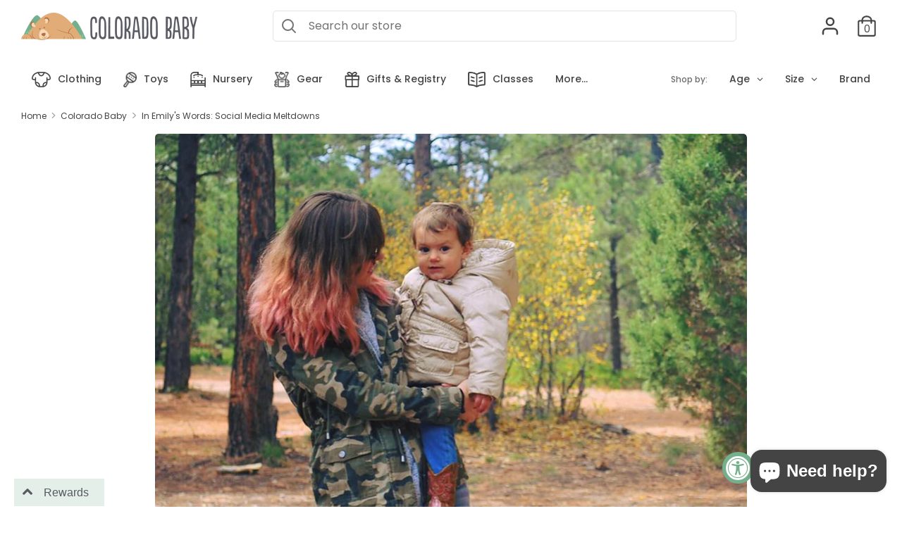

--- FILE ---
content_type: text/html; charset=utf-8
request_url: https://www.coloradobabyonline.com/blogs/colorado-baby/draft
body_size: 49311
content:
<!doctype html>
<html class="no-js supports-no-cookies" lang="en">
<head>

  <meta charset="utf-8" />
<meta name="viewport" content="width=device-width,initial-scale=1.0" />
<meta http-equiv="X-UA-Compatible" content="IE=edge">

<link rel="preconnect" href="https://cdn.shopify.com" crossorigin>
<link rel="preconnect" href="https://fonts.shopify.com" crossorigin>
<link rel="preconnect" href="https://monorail-edge.shopifysvc.com"><link rel="preload" as="font" href="//www.coloradobabyonline.com/cdn/fonts/poppins/poppins_n4.0ba78fa5af9b0e1a374041b3ceaadf0a43b41362.woff2" type="font/woff2" crossorigin>
<link rel="preload" as="font" href="//www.coloradobabyonline.com/cdn/fonts/poppins/poppins_n4.0ba78fa5af9b0e1a374041b3ceaadf0a43b41362.woff2" type="font/woff2" crossorigin>
<link rel="preload" as="font" href="//www.coloradobabyonline.com/cdn/fonts/poppins/poppins_n4.0ba78fa5af9b0e1a374041b3ceaadf0a43b41362.woff2" type="font/woff2" crossorigin>
<link rel="preload" as="font" href="//www.coloradobabyonline.com/cdn/fonts/poppins/poppins_n4.0ba78fa5af9b0e1a374041b3ceaadf0a43b41362.woff2" type="font/woff2" crossorigin><link rel="preload" as="font" href="//www.coloradobabyonline.com/cdn/fonts/poppins/poppins_n7.56758dcf284489feb014a026f3727f2f20a54626.woff2" type="font/woff2" crossorigin><link rel="preload" as="font" href="//www.coloradobabyonline.com/cdn/fonts/poppins/poppins_i4.846ad1e22474f856bd6b81ba4585a60799a9f5d2.woff2" type="font/woff2" crossorigin><link rel="preload" as="font" href="//www.coloradobabyonline.com/cdn/fonts/poppins/poppins_i7.42fd71da11e9d101e1e6c7932199f925f9eea42d.woff2" type="font/woff2" crossorigin><link rel="preload" href="//www.coloradobabyonline.com/cdn/shop/t/29/assets/vendor.js?v=41817386187007524081719417358" as="script">
<link rel="preload" href="//www.coloradobabyonline.com/cdn/shop/t/29/assets/theme.js?v=162194048873145463331719417358" as="script"><link rel="canonical" href="https://www.coloradobabyonline.com/blogs/colorado-baby/draft" /><link rel="shortcut icon" href="//www.coloradobabyonline.com/cdn/shop/files/favicon_6786f269-6e30-4872-9755-f13a98c85a05.png?v=1614329897" type="image/png" /><meta name="description" content="I&#39;ve come up with another New Years Resolution. You ready for this? For the last several weeks my beloved overpriced iPhone has ceased to function. The internet connection works whenever I have WiFi access but the moment I leave my home, zilch. This means that I&#39;ve been paying for a cell phone every month and it&#39;s no m">
  <!-- Boost 1.6.11 -->
  <meta name="theme-color" content="#487e63">
  <link rel="stylesheet" href="https://use.typekit.net/wum2tpi.css">
  <link rel="stylesheet" href="//www.coloradobabyonline.com/cdn/shop/t/29/assets/co-baby_2024.css?v=97830952376104580841752165472">
  


  
  <title>
    In Emily&#39;s Words: Social Media Meltdowns
    
    
    
      &ndash; Colorado Baby
    
  </title>

  


<meta property="og:site_name" content="Colorado Baby">
<meta property="og:url" content="https://www.coloradobabyonline.com/blogs/colorado-baby/draft">
<meta property="og:title" content="In Emily's Words: Social Media Meltdowns">
<meta property="og:type" content="article">
<meta property="og:description" content="I've come up with another New Years Resolution. You ready for this?
For the last several weeks my beloved overpriced iPhone has ceased to function. The internet connection works whenever I have WiFi access but the moment I leave my home, zilch. This means that I've been paying for a cell phone every month and it's no more useful than an iPad. No phone calls, no internet away from my house or job, and if anyone needs to get ahold of me, like, say, my daughter's school, that's too bad.
All of this also means that I haven't had immediate access to social media in recent weeks.
And 
Let
Me
Tell
You:
It's awesome.
No more sitting in the parking lot outside City Market trolling Instagram, looking for dinner inspiration, hair inspiration, or life inspiration. No more stoplight Facebook glances. No more waiting room social media check-ups. No more Pinterest while I wait in line for my lunch at the café across the street. 
Time and time again, I'll come back to the idea that we're given things in life as we're able to handle them. I'm beginning to wonder if this involuntary break from immediate social media access is happening at a crucial time in my life. 
I can scroll through my feed all day long looking at immaculately-arranged fireplace mantle displays, wooden tableware beneath glistening dinners made from locally-sourced pasture-raised meats, floral murals behind vintage baby basinets, golden braids adorning the heads of clear-skinned moms without a hint of exhaustion under their eyes. But I never see another mom living my exact life. Other women I might be able to relate to in one way or another, but nobody's story is exactly like mine. 
These social media sharers come in two columns: we have our fairy woodland nyph moms who paint pictures of mystical lives and storybook narratives, creating an image straight out of Mothering Magazine meets Pottery Barn; and we have our couldn't-care-lessers who use Instagram as a way of documenting and connecting with distant family and friends. I like to think I'm somewhere in the middle: I try to be honest in my captions and photos but anyone who knows me well knows I don't put everything out there online. 
I get hard on myself - and these women I've never met - when I see the former. Are you kidding? Your life looks like that? Why can't my life look like that?
I momentarily, but often, catch myself comparing my real life to the edited lives of strangers I've never met. 
And then I get a grip.
"Your Instagram feed is so magical. Do you really hang out on top of mountains every day and frolic in the snow with Quinn?" my friend back in New York asked me teasingly one afternoon over FaceTime. She knows the intimate details of my life that I never in a million years would share on social media.
I glanced over at my shrieking two-year-old flinging herself off her new wooden picnic table I bought off Amazon for her birthday. Racking my brain, I tried to remember when I last found myself at the top of any hill.
I rolled my eyes. 
"I don't hang out on mountains. That's not my real life, you know that."
Ah-ha. 
Maybe those moms on Instagram, the ones I follow religiously for hair inspiration and recipes and gift ideas, maybe they're not the only ones curating feeds, and their lives, for public consumption. If I'm allowed to post a dreamy photo of my baby on a swing at the park in Redstone, edited with three apps, then so are these other moms I've never met. I've been holding strangers to higher standards than the ones to which I hold myself.
Many days I hide in the bathroom sometime after I arrive home from work but before dinner has been made, seeking refuge in 90 seconds behind a locked door while my toddler hasn't yet realized I've left the room, mindlessly scrolling through social media. It's here where I try to escape from the mundane tasks of grocery shopping and dinner preparation and laundry sorting and diaper changing and the nonstop scrubbing. So much scrubbing. I'll look at my own Instagram page and marvel at the beauty of photos from last fall or last summer, thinking to myself, "It's not all that bad." 
It's certainly not all that bad.

Not having immediate access to social media these days has been an overdue breath of fresh air. I feel like I'm on vacation in a foreign country and nobody can get ahold of me, nobody can find me, and I can't stay updated on the world's affairs at the touch of a button. I can live! FREEDOM!
My Instagram feed, like many others', is a highlight reel. You won't find relationship details spilled out for the world to know. You won't see anything about family drama or money problems or that I had to verbally tell myself to go back to school and finish my degree. Instead you'll see flawless-looking shots of me standing in front of a mountain range, of my baby playing by a river, and the view out my passenger-side window overlooking the road to Crested Butte. I don't want to re-live that time my daughter pulled a knife off the kitchen counter and split open her lip. I don't want to remember her little purple cast covering her broken wrist. 
My social media platforms exist for connecting with other moms as much as they exist to remind me during those exhausting days that feel like they're 34 hours long that it's really not all that bad. Maybe all those other moms are thinking the same thing. As frustrating as it can be to see someone else's perfect social media life, I have to remember just that: we get to pick and choose what we put online. I don't owe the world every nitty gritty ugly detail, and the world doesn't owe me.
This year I'll work on having less judgment and less comparisons. Nobody else is living my life. And nobody else is curating my Instagram feed. In the meantime, I might get a flip phone for emergencies and only give the number to my daughter's school, my boss, and maybe my family. Maybe. 
 
Emily
 
 ">

<meta property="og:image" content="http://www.coloradobabyonline.com/cdn/shop/articles/22089707_10159527090570533_7250245931974724597_n_1200x1200.jpg?v=1516300028">
      <meta property="og:image:width" content="960">
      <meta property="og:image:height" content="684">
<meta property="og:image:secure_url" content="https://www.coloradobabyonline.com/cdn/shop/articles/22089707_10159527090570533_7250245931974724597_n_1200x1200.jpg?v=1516300028">


<meta name="twitter:card" content="summary_large_image">
<meta name="twitter:title" content="In Emily's Words: Social Media Meltdowns">
<meta name="twitter:description" content="I've come up with another New Years Resolution. You ready for this?
For the last several weeks my beloved overpriced iPhone has ceased to function. The internet connection works whenever I have WiFi access but the moment I leave my home, zilch. This means that I've been paying for a cell phone every month and it's no more useful than an iPad. No phone calls, no internet away from my house or job, and if anyone needs to get ahold of me, like, say, my daughter's school, that's too bad.
All of this also means that I haven't had immediate access to social media in recent weeks.
And 
Let
Me
Tell
You:
It's awesome.
No more sitting in the parking lot outside City Market trolling Instagram, looking for dinner inspiration, hair inspiration, or life inspiration. No more stoplight Facebook glances. No more waiting room social media check-ups. No more Pinterest while I wait in line for my lunch at the café across the street. 
Time and time again, I'll come back to the idea that we're given things in life as we're able to handle them. I'm beginning to wonder if this involuntary break from immediate social media access is happening at a crucial time in my life. 
I can scroll through my feed all day long looking at immaculately-arranged fireplace mantle displays, wooden tableware beneath glistening dinners made from locally-sourced pasture-raised meats, floral murals behind vintage baby basinets, golden braids adorning the heads of clear-skinned moms without a hint of exhaustion under their eyes. But I never see another mom living my exact life. Other women I might be able to relate to in one way or another, but nobody's story is exactly like mine. 
These social media sharers come in two columns: we have our fairy woodland nyph moms who paint pictures of mystical lives and storybook narratives, creating an image straight out of Mothering Magazine meets Pottery Barn; and we have our couldn't-care-lessers who use Instagram as a way of documenting and connecting with distant family and friends. I like to think I'm somewhere in the middle: I try to be honest in my captions and photos but anyone who knows me well knows I don't put everything out there online. 
I get hard on myself - and these women I've never met - when I see the former. Are you kidding? Your life looks like that? Why can't my life look like that?
I momentarily, but often, catch myself comparing my real life to the edited lives of strangers I've never met. 
And then I get a grip.
"Your Instagram feed is so magical. Do you really hang out on top of mountains every day and frolic in the snow with Quinn?" my friend back in New York asked me teasingly one afternoon over FaceTime. She knows the intimate details of my life that I never in a million years would share on social media.
I glanced over at my shrieking two-year-old flinging herself off her new wooden picnic table I bought off Amazon for her birthday. Racking my brain, I tried to remember when I last found myself at the top of any hill.
I rolled my eyes. 
"I don't hang out on mountains. That's not my real life, you know that."
Ah-ha. 
Maybe those moms on Instagram, the ones I follow religiously for hair inspiration and recipes and gift ideas, maybe they're not the only ones curating feeds, and their lives, for public consumption. If I'm allowed to post a dreamy photo of my baby on a swing at the park in Redstone, edited with three apps, then so are these other moms I've never met. I've been holding strangers to higher standards than the ones to which I hold myself.
Many days I hide in the bathroom sometime after I arrive home from work but before dinner has been made, seeking refuge in 90 seconds behind a locked door while my toddler hasn't yet realized I've left the room, mindlessly scrolling through social media. It's here where I try to escape from the mundane tasks of grocery shopping and dinner preparation and laundry sorting and diaper changing and the nonstop scrubbing. So much scrubbing. I'll look at my own Instagram page and marvel at the beauty of photos from last fall or last summer, thinking to myself, "It's not all that bad." 
It's certainly not all that bad.

Not having immediate access to social media these days has been an overdue breath of fresh air. I feel like I'm on vacation in a foreign country and nobody can get ahold of me, nobody can find me, and I can't stay updated on the world's affairs at the touch of a button. I can live! FREEDOM!
My Instagram feed, like many others', is a highlight reel. You won't find relationship details spilled out for the world to know. You won't see anything about family drama or money problems or that I had to verbally tell myself to go back to school and finish my degree. Instead you'll see flawless-looking shots of me standing in front of a mountain range, of my baby playing by a river, and the view out my passenger-side window overlooking the road to Crested Butte. I don't want to re-live that time my daughter pulled a knife off the kitchen counter and split open her lip. I don't want to remember her little purple cast covering her broken wrist. 
My social media platforms exist for connecting with other moms as much as they exist to remind me during those exhausting days that feel like they're 34 hours long that it's really not all that bad. Maybe all those other moms are thinking the same thing. As frustrating as it can be to see someone else's perfect social media life, I have to remember just that: we get to pick and choose what we put online. I don't owe the world every nitty gritty ugly detail, and the world doesn't owe me.
This year I'll work on having less judgment and less comparisons. Nobody else is living my life. And nobody else is curating my Instagram feed. In the meantime, I might get a flip phone for emergencies and only give the number to my daughter's school, my boss, and maybe my family. Maybe. 
 
Emily
 
 ">


  <link href="//www.coloradobabyonline.com/cdn/shop/t/29/assets/styles.css?v=61315670252000926221763841606" rel="stylesheet" type="text/css" media="all" />
  
  <script>
    document.documentElement.className = document.documentElement.className.replace('no-js', 'js');
    window.theme = window.theme || {};
    window.slate = window.slate || {};
    theme.moneyFormat = "${{amount}}",
    theme.strings = {
      addToCart: "Add to Cart",
      unavailable: "Unavailable",
      addressError: "Error looking up that address",
      addressNoResults: "No results for that address",
      addressQueryLimit: "You have exceeded the Google API usage limit. Consider upgrading to a \u003ca href=\"https:\/\/developers.google.com\/maps\/premium\/usage-limits\"\u003ePremium Plan\u003c\/a\u003e.",
      authError: "There was a problem authenticating your Google Maps API Key.",
      addingToCart: "Adding",
      addedToCart: "Added",
      addedToCartPopupTitle: "Added:",
      addedToCartPopupItems: "Items",
      addedToCartPopupSubtotal: "Subtotal",
      addedToCartPopupGoToCart: "Checkout",
      cartTermsNotChecked: "You must agree to the terms and conditions before continuing.",
      searchLoading: "Loading",
      searchMoreResults: "See all results",
      searchNoResults: "No results",
      priceFrom: "From",
      quantityTooHigh: "You can only have {{ quantity }} in your cart",
      onSale: "On Sale",
      soldOut: "Sold Out",
      unitPriceSeparator: " \/ ",
      close: "Close",
      cart_shipping_calculator_hide_calculator: "Hide shipping calculator",
      cart_shipping_calculator_title: "Get shipping estimates",
      cart_general_hide_note: "Hide instructions for seller",
      cart_general_show_note: "Add instructions for seller",
      previous: "Previous",
      next: "Next"
    }
    theme.routes = {
      account_login_url: 'https://www.coloradobabyonline.com/customer_authentication/redirect?locale=en&region_country=US',
      account_register_url: 'https://shopify.com/12872701/account?locale=en',
      account_addresses_url: '/account/addresses',
      search_url: '/search',
      cart_url: '/cart',
      cart_add_url: '/cart/add',
      cart_change_url: '/cart/change',
      product_recommendations_url: '/recommendations/products'
    }
    theme.settings = {
      uniformProductGridImagesEnabled: true,
      soldLabelEnabled: true,
      saleLabelEnabled: true,
      gridShowVendor: false
    }
  </script>

  

  <script>window.performance && window.performance.mark && window.performance.mark('shopify.content_for_header.start');</script><meta name="facebook-domain-verification" content="r8umd6i915nt5c40z2ypjwminrxz0k">
<meta name="google-site-verification" content="oYfZv6wF3P-AvguLRnk-ESE0QOdDqIeFegiB3OK19S8">
<meta id="shopify-digital-wallet" name="shopify-digital-wallet" content="/12872701/digital_wallets/dialog">
<meta name="shopify-checkout-api-token" content="53ccdad3869c15c35db4135f37de0825">
<meta id="in-context-paypal-metadata" data-shop-id="12872701" data-venmo-supported="false" data-environment="production" data-locale="en_US" data-paypal-v4="true" data-currency="USD">
<link rel="alternate" type="application/atom+xml" title="Feed" href="/blogs/colorado-baby.atom" />
<script async="async" src="/checkouts/internal/preloads.js?locale=en-US"></script>
<link rel="preconnect" href="https://shop.app" crossorigin="anonymous">
<script async="async" src="https://shop.app/checkouts/internal/preloads.js?locale=en-US&shop_id=12872701" crossorigin="anonymous"></script>
<script id="apple-pay-shop-capabilities" type="application/json">{"shopId":12872701,"countryCode":"US","currencyCode":"USD","merchantCapabilities":["supports3DS"],"merchantId":"gid:\/\/shopify\/Shop\/12872701","merchantName":"Colorado Baby","requiredBillingContactFields":["postalAddress","email","phone"],"requiredShippingContactFields":["postalAddress","email","phone"],"shippingType":"shipping","supportedNetworks":["visa","masterCard","amex","discover","elo","jcb"],"total":{"type":"pending","label":"Colorado Baby","amount":"1.00"},"shopifyPaymentsEnabled":true,"supportsSubscriptions":true}</script>
<script id="shopify-features" type="application/json">{"accessToken":"53ccdad3869c15c35db4135f37de0825","betas":["rich-media-storefront-analytics"],"domain":"www.coloradobabyonline.com","predictiveSearch":true,"shopId":12872701,"locale":"en"}</script>
<script>var Shopify = Shopify || {};
Shopify.shop = "colorado-baby.myshopify.com";
Shopify.locale = "en";
Shopify.currency = {"active":"USD","rate":"1.0"};
Shopify.country = "US";
Shopify.theme = {"name":"Boost Theme - Summer 2024","id":126724898878,"schema_name":"Boost","schema_version":"1.6.11","theme_store_id":863,"role":"main"};
Shopify.theme.handle = "null";
Shopify.theme.style = {"id":null,"handle":null};
Shopify.cdnHost = "www.coloradobabyonline.com/cdn";
Shopify.routes = Shopify.routes || {};
Shopify.routes.root = "/";</script>
<script type="module">!function(o){(o.Shopify=o.Shopify||{}).modules=!0}(window);</script>
<script>!function(o){function n(){var o=[];function n(){o.push(Array.prototype.slice.apply(arguments))}return n.q=o,n}var t=o.Shopify=o.Shopify||{};t.loadFeatures=n(),t.autoloadFeatures=n()}(window);</script>
<script>
  window.ShopifyPay = window.ShopifyPay || {};
  window.ShopifyPay.apiHost = "shop.app\/pay";
  window.ShopifyPay.redirectState = null;
</script>
<script id="shop-js-analytics" type="application/json">{"pageType":"article"}</script>
<script defer="defer" async type="module" src="//www.coloradobabyonline.com/cdn/shopifycloud/shop-js/modules/v2/client.init-shop-cart-sync_C5BV16lS.en.esm.js"></script>
<script defer="defer" async type="module" src="//www.coloradobabyonline.com/cdn/shopifycloud/shop-js/modules/v2/chunk.common_CygWptCX.esm.js"></script>
<script type="module">
  await import("//www.coloradobabyonline.com/cdn/shopifycloud/shop-js/modules/v2/client.init-shop-cart-sync_C5BV16lS.en.esm.js");
await import("//www.coloradobabyonline.com/cdn/shopifycloud/shop-js/modules/v2/chunk.common_CygWptCX.esm.js");

  window.Shopify.SignInWithShop?.initShopCartSync?.({"fedCMEnabled":true,"windoidEnabled":true});

</script>
<script>
  window.Shopify = window.Shopify || {};
  if (!window.Shopify.featureAssets) window.Shopify.featureAssets = {};
  window.Shopify.featureAssets['shop-js'] = {"shop-cart-sync":["modules/v2/client.shop-cart-sync_ZFArdW7E.en.esm.js","modules/v2/chunk.common_CygWptCX.esm.js"],"init-fed-cm":["modules/v2/client.init-fed-cm_CmiC4vf6.en.esm.js","modules/v2/chunk.common_CygWptCX.esm.js"],"shop-button":["modules/v2/client.shop-button_tlx5R9nI.en.esm.js","modules/v2/chunk.common_CygWptCX.esm.js"],"shop-cash-offers":["modules/v2/client.shop-cash-offers_DOA2yAJr.en.esm.js","modules/v2/chunk.common_CygWptCX.esm.js","modules/v2/chunk.modal_D71HUcav.esm.js"],"init-windoid":["modules/v2/client.init-windoid_sURxWdc1.en.esm.js","modules/v2/chunk.common_CygWptCX.esm.js"],"shop-toast-manager":["modules/v2/client.shop-toast-manager_ClPi3nE9.en.esm.js","modules/v2/chunk.common_CygWptCX.esm.js"],"init-shop-email-lookup-coordinator":["modules/v2/client.init-shop-email-lookup-coordinator_B8hsDcYM.en.esm.js","modules/v2/chunk.common_CygWptCX.esm.js"],"init-shop-cart-sync":["modules/v2/client.init-shop-cart-sync_C5BV16lS.en.esm.js","modules/v2/chunk.common_CygWptCX.esm.js"],"avatar":["modules/v2/client.avatar_BTnouDA3.en.esm.js"],"pay-button":["modules/v2/client.pay-button_FdsNuTd3.en.esm.js","modules/v2/chunk.common_CygWptCX.esm.js"],"init-customer-accounts":["modules/v2/client.init-customer-accounts_DxDtT_ad.en.esm.js","modules/v2/client.shop-login-button_C5VAVYt1.en.esm.js","modules/v2/chunk.common_CygWptCX.esm.js","modules/v2/chunk.modal_D71HUcav.esm.js"],"init-shop-for-new-customer-accounts":["modules/v2/client.init-shop-for-new-customer-accounts_ChsxoAhi.en.esm.js","modules/v2/client.shop-login-button_C5VAVYt1.en.esm.js","modules/v2/chunk.common_CygWptCX.esm.js","modules/v2/chunk.modal_D71HUcav.esm.js"],"shop-login-button":["modules/v2/client.shop-login-button_C5VAVYt1.en.esm.js","modules/v2/chunk.common_CygWptCX.esm.js","modules/v2/chunk.modal_D71HUcav.esm.js"],"init-customer-accounts-sign-up":["modules/v2/client.init-customer-accounts-sign-up_CPSyQ0Tj.en.esm.js","modules/v2/client.shop-login-button_C5VAVYt1.en.esm.js","modules/v2/chunk.common_CygWptCX.esm.js","modules/v2/chunk.modal_D71HUcav.esm.js"],"shop-follow-button":["modules/v2/client.shop-follow-button_Cva4Ekp9.en.esm.js","modules/v2/chunk.common_CygWptCX.esm.js","modules/v2/chunk.modal_D71HUcav.esm.js"],"checkout-modal":["modules/v2/client.checkout-modal_BPM8l0SH.en.esm.js","modules/v2/chunk.common_CygWptCX.esm.js","modules/v2/chunk.modal_D71HUcav.esm.js"],"lead-capture":["modules/v2/client.lead-capture_Bi8yE_yS.en.esm.js","modules/v2/chunk.common_CygWptCX.esm.js","modules/v2/chunk.modal_D71HUcav.esm.js"],"shop-login":["modules/v2/client.shop-login_D6lNrXab.en.esm.js","modules/v2/chunk.common_CygWptCX.esm.js","modules/v2/chunk.modal_D71HUcav.esm.js"],"payment-terms":["modules/v2/client.payment-terms_CZxnsJam.en.esm.js","modules/v2/chunk.common_CygWptCX.esm.js","modules/v2/chunk.modal_D71HUcav.esm.js"]};
</script>
<script>(function() {
  var isLoaded = false;
  function asyncLoad() {
    if (isLoaded) return;
    isLoaded = true;
    var urls = ["\/\/d1liekpayvooaz.cloudfront.net\/apps\/customizery\/customizery.js?shop=colorado-baby.myshopify.com","https:\/\/egw-app.herokuapp.com\/get_script\/1f89a2c2941611ebbbc5661f663fc98f.js?v=877204\u0026shop=colorado-baby.myshopify.com","https:\/\/cdn.shopify.com\/s\/files\/1\/1287\/2701\/t\/23\/assets\/globo.filter.init.js?shop=colorado-baby.myshopify.com","https:\/\/cdn.recovermycart.com\/scripts\/keepcart\/CartJS.min.js?shop=colorado-baby.myshopify.com\u0026shop=colorado-baby.myshopify.com","https:\/\/cdn.hextom.com\/js\/freeshippingbar.js?shop=colorado-baby.myshopify.com"];
    for (var i = 0; i < urls.length; i++) {
      var s = document.createElement('script');
      s.type = 'text/javascript';
      s.async = true;
      s.src = urls[i];
      var x = document.getElementsByTagName('script')[0];
      x.parentNode.insertBefore(s, x);
    }
  };
  if(window.attachEvent) {
    window.attachEvent('onload', asyncLoad);
  } else {
    window.addEventListener('load', asyncLoad, false);
  }
})();</script>
<script id="__st">var __st={"a":12872701,"offset":-25200,"reqid":"e2c23ddc-1a8f-4592-9828-52d14eb69112-1768797995","pageurl":"www.coloradobabyonline.com\/blogs\/colorado-baby\/draft","s":"articles-1941700627","u":"79a3232ecc55","p":"article","rtyp":"article","rid":1941700627};</script>
<script>window.ShopifyPaypalV4VisibilityTracking = true;</script>
<script id="captcha-bootstrap">!function(){'use strict';const t='contact',e='account',n='new_comment',o=[[t,t],['blogs',n],['comments',n],[t,'customer']],c=[[e,'customer_login'],[e,'guest_login'],[e,'recover_customer_password'],[e,'create_customer']],r=t=>t.map((([t,e])=>`form[action*='/${t}']:not([data-nocaptcha='true']) input[name='form_type'][value='${e}']`)).join(','),a=t=>()=>t?[...document.querySelectorAll(t)].map((t=>t.form)):[];function s(){const t=[...o],e=r(t);return a(e)}const i='password',u='form_key',d=['recaptcha-v3-token','g-recaptcha-response','h-captcha-response',i],f=()=>{try{return window.sessionStorage}catch{return}},m='__shopify_v',_=t=>t.elements[u];function p(t,e,n=!1){try{const o=window.sessionStorage,c=JSON.parse(o.getItem(e)),{data:r}=function(t){const{data:e,action:n}=t;return t[m]||n?{data:e,action:n}:{data:t,action:n}}(c);for(const[e,n]of Object.entries(r))t.elements[e]&&(t.elements[e].value=n);n&&o.removeItem(e)}catch(o){console.error('form repopulation failed',{error:o})}}const l='form_type',E='cptcha';function T(t){t.dataset[E]=!0}const w=window,h=w.document,L='Shopify',v='ce_forms',y='captcha';let A=!1;((t,e)=>{const n=(g='f06e6c50-85a8-45c8-87d0-21a2b65856fe',I='https://cdn.shopify.com/shopifycloud/storefront-forms-hcaptcha/ce_storefront_forms_captcha_hcaptcha.v1.5.2.iife.js',D={infoText:'Protected by hCaptcha',privacyText:'Privacy',termsText:'Terms'},(t,e,n)=>{const o=w[L][v],c=o.bindForm;if(c)return c(t,g,e,D).then(n);var r;o.q.push([[t,g,e,D],n]),r=I,A||(h.body.append(Object.assign(h.createElement('script'),{id:'captcha-provider',async:!0,src:r})),A=!0)});var g,I,D;w[L]=w[L]||{},w[L][v]=w[L][v]||{},w[L][v].q=[],w[L][y]=w[L][y]||{},w[L][y].protect=function(t,e){n(t,void 0,e),T(t)},Object.freeze(w[L][y]),function(t,e,n,w,h,L){const[v,y,A,g]=function(t,e,n){const i=e?o:[],u=t?c:[],d=[...i,...u],f=r(d),m=r(i),_=r(d.filter((([t,e])=>n.includes(e))));return[a(f),a(m),a(_),s()]}(w,h,L),I=t=>{const e=t.target;return e instanceof HTMLFormElement?e:e&&e.form},D=t=>v().includes(t);t.addEventListener('submit',(t=>{const e=I(t);if(!e)return;const n=D(e)&&!e.dataset.hcaptchaBound&&!e.dataset.recaptchaBound,o=_(e),c=g().includes(e)&&(!o||!o.value);(n||c)&&t.preventDefault(),c&&!n&&(function(t){try{if(!f())return;!function(t){const e=f();if(!e)return;const n=_(t);if(!n)return;const o=n.value;o&&e.removeItem(o)}(t);const e=Array.from(Array(32),(()=>Math.random().toString(36)[2])).join('');!function(t,e){_(t)||t.append(Object.assign(document.createElement('input'),{type:'hidden',name:u})),t.elements[u].value=e}(t,e),function(t,e){const n=f();if(!n)return;const o=[...t.querySelectorAll(`input[type='${i}']`)].map((({name:t})=>t)),c=[...d,...o],r={};for(const[a,s]of new FormData(t).entries())c.includes(a)||(r[a]=s);n.setItem(e,JSON.stringify({[m]:1,action:t.action,data:r}))}(t,e)}catch(e){console.error('failed to persist form',e)}}(e),e.submit())}));const S=(t,e)=>{t&&!t.dataset[E]&&(n(t,e.some((e=>e===t))),T(t))};for(const o of['focusin','change'])t.addEventListener(o,(t=>{const e=I(t);D(e)&&S(e,y())}));const B=e.get('form_key'),M=e.get(l),P=B&&M;t.addEventListener('DOMContentLoaded',(()=>{const t=y();if(P)for(const e of t)e.elements[l].value===M&&p(e,B);[...new Set([...A(),...v().filter((t=>'true'===t.dataset.shopifyCaptcha))])].forEach((e=>S(e,t)))}))}(h,new URLSearchParams(w.location.search),n,t,e,['guest_login'])})(!0,!0)}();</script>
<script integrity="sha256-4kQ18oKyAcykRKYeNunJcIwy7WH5gtpwJnB7kiuLZ1E=" data-source-attribution="shopify.loadfeatures" defer="defer" src="//www.coloradobabyonline.com/cdn/shopifycloud/storefront/assets/storefront/load_feature-a0a9edcb.js" crossorigin="anonymous"></script>
<script crossorigin="anonymous" defer="defer" src="//www.coloradobabyonline.com/cdn/shopifycloud/storefront/assets/shopify_pay/storefront-65b4c6d7.js?v=20250812"></script>
<script data-source-attribution="shopify.dynamic_checkout.dynamic.init">var Shopify=Shopify||{};Shopify.PaymentButton=Shopify.PaymentButton||{isStorefrontPortableWallets:!0,init:function(){window.Shopify.PaymentButton.init=function(){};var t=document.createElement("script");t.src="https://www.coloradobabyonline.com/cdn/shopifycloud/portable-wallets/latest/portable-wallets.en.js",t.type="module",document.head.appendChild(t)}};
</script>
<script data-source-attribution="shopify.dynamic_checkout.buyer_consent">
  function portableWalletsHideBuyerConsent(e){var t=document.getElementById("shopify-buyer-consent"),n=document.getElementById("shopify-subscription-policy-button");t&&n&&(t.classList.add("hidden"),t.setAttribute("aria-hidden","true"),n.removeEventListener("click",e))}function portableWalletsShowBuyerConsent(e){var t=document.getElementById("shopify-buyer-consent"),n=document.getElementById("shopify-subscription-policy-button");t&&n&&(t.classList.remove("hidden"),t.removeAttribute("aria-hidden"),n.addEventListener("click",e))}window.Shopify?.PaymentButton&&(window.Shopify.PaymentButton.hideBuyerConsent=portableWalletsHideBuyerConsent,window.Shopify.PaymentButton.showBuyerConsent=portableWalletsShowBuyerConsent);
</script>
<script data-source-attribution="shopify.dynamic_checkout.cart.bootstrap">document.addEventListener("DOMContentLoaded",(function(){function t(){return document.querySelector("shopify-accelerated-checkout-cart, shopify-accelerated-checkout")}if(t())Shopify.PaymentButton.init();else{new MutationObserver((function(e,n){t()&&(Shopify.PaymentButton.init(),n.disconnect())})).observe(document.body,{childList:!0,subtree:!0})}}));
</script>
<script id='scb4127' type='text/javascript' async='' src='https://www.coloradobabyonline.com/cdn/shopifycloud/privacy-banner/storefront-banner.js'></script><link id="shopify-accelerated-checkout-styles" rel="stylesheet" media="screen" href="https://www.coloradobabyonline.com/cdn/shopifycloud/portable-wallets/latest/accelerated-checkout-backwards-compat.css" crossorigin="anonymous">
<style id="shopify-accelerated-checkout-cart">
        #shopify-buyer-consent {
  margin-top: 1em;
  display: inline-block;
  width: 100%;
}

#shopify-buyer-consent.hidden {
  display: none;
}

#shopify-subscription-policy-button {
  background: none;
  border: none;
  padding: 0;
  text-decoration: underline;
  font-size: inherit;
  cursor: pointer;
}

#shopify-subscription-policy-button::before {
  box-shadow: none;
}

      </style>

<script>window.performance && window.performance.mark && window.performance.mark('shopify.content_for_header.end');</script>
  
<script>
  var TapMangoShopify={};
  
  (function(t){
    var n,i=t.getElementsByTagName("script")[0];
    n=t.createElement("script");
    n.type="text/javascript";
    n.async=true;
    n.src ="https://shopify.tapmango.com/store/58c8c0a1-97b2-4f48-a15a-aa1b7c548e3a";
    i.parentNode.insertBefore(n,i);
  })(document);
</script>  

<script>window.__pagefly_analytics_settings__={"acceptTracking":false};</script>
  
  
  <!-- Global site tag (gtag.js) - Google AdWords: 742049344 -->
<script async src="https://www.googletagmanager.com/gtag/js?id=AW-742049344"></script>
<script>
  window.dataLayer = window.dataLayer || [];
  function gtag(){dataLayer.push(arguments);}
  gtag('js', new Date());

  gtag('config', 'AW-742049344');
</script>
 


  
 <!-- BEGIN app block: shopify://apps/globo-mega-menu/blocks/app-embed/7a00835e-fe40-45a5-a615-2eb4ab697b58 -->
<link href="//cdn.shopify.com/extensions/019b6e53-04e2-713c-aa06-5bced6079bf6/menufrontend-304/assets/main-navigation-styles.min.css" rel="stylesheet" type="text/css" media="all" />
<link href="//cdn.shopify.com/extensions/019b6e53-04e2-713c-aa06-5bced6079bf6/menufrontend-304/assets/theme-styles.min.css" rel="stylesheet" type="text/css" media="all" />
<script type="text/javascript" hs-ignore data-cookieconsent="ignore" data-ccm-injected>
document.getElementsByTagName('html')[0].classList.add('globo-menu-loading');
window.GloboMenuConfig = window.GloboMenuConfig || {}
window.GloboMenuConfig.curLocale = "en";
window.GloboMenuConfig.shop = "colorado-baby.myshopify.com";
window.GloboMenuConfig.GloboMenuLocale = "en";
window.GloboMenuConfig.locale = "en";
window.menuRootUrl = "";
window.GloboMenuCustomer = false;
window.GloboMenuAssetsUrl = 'https://cdn.shopify.com/extensions/019b6e53-04e2-713c-aa06-5bced6079bf6/menufrontend-304/assets/';
window.GloboMenuFilesUrl = '//www.coloradobabyonline.com/cdn/shop/files/';
window.GloboMenuLinklists = {"footer": [{'url' :"\/search", 'title': "Search"},{'url' :"\/pages\/about-us", 'title': "About Us"},{'url' :"\/pages\/meet-our-photographer", 'title': "Our Photographer"},{'url' :"\/pages\/policies", 'title': "Policies"},{'url' :"\/pages\/programs-we-offer", 'title': "Programs"},{'url' :"\/policies\/terms-of-service", 'title': "Terms of Service"},{'url' :"\/policies\/refund-policy", 'title': "Refund policy"}],"events": [{'url' :"\/pages\/annual-sidewalk-and-gear-sale", 'title': "Annual Sidewalk and Gear Sale"},{'url' :"\/pages\/belly-resource-night", 'title': "Belly Resource Night"},{'url' :"\/pages\/hunt-with-dad", 'title': "Hunt with Dad"},{'url' :"\/pages\/colorado-baby-meet-ups", 'title': "Meet Ups"},{'url' :"\/pages\/mommy-and-me-tea", 'title': "Mommy and Me Tea"},{'url' :"\/pages\/moms-night-out", 'title': "Mom's Night Out"},{'url' :"\/pages\/pumpkin-patch-playdate", 'title': "Pumpkin Patch Play Date"}],"main-menu-1": [{'url' :"\/collections\/clothing", 'title': "Wear"},{'url' :"\/collections\/gear-diapering", 'title': "Cloth Diapering"},{'url' :"\/collections\/toys", 'title': "Play"},{'url' :"\/collections\/nursery", 'title': "Nursery"},{'url' :"\/collections\/gear", 'title': "Gear"},{'url' :"\/collections\/wellness", 'title': "Wellness"},{'url' :"\/collections\/gift-cards-diaper-funds", 'title': "Gift Cards \u0026 Diaper Funds"},{'url' :"\/apps\/giftregistry", 'title': "Gift Registry"},{'url' :"\/pages\/learn-with-us", 'title': "Learn With Us"}],"info-bottom-footer": [{'url' :"\/pages\/policies", 'title': "Policies"},{'url' :"\/pages\/programs-we-offer", 'title': "Programs"},{'url' :"\/pages\/our-sustainable-shipping-practices", 'title': "Sustainable Shipping"},{'url' :"\/pages\/returns-and-exchanges", 'title': "Returns \u0026 Exhanges"}],"info-footer": [{'url' :"\/search", 'title': "Search"},{'url' :"\/pages\/about-us", 'title': "About Us"},{'url' :"\/pages\/meet-the-team", 'title': "Meet the Team"},{'url' :"\/pages\/virtual-events", 'title': "Virtual Events"},{'url' :"\/pages\/local-events", 'title': "Local Events"},{'url' :"\/blogs\/colorado-baby", 'title': "Education Center"}],"shop-by-brand": [{'url' :"\/collections\/abbeys-house", 'title': "Abbey's House"},{'url' :"\/collections\/angel-dear", 'title': "Angel Dear"},{'url' :"\/collections\/apple-park", 'title': "Apple Park"},{'url' :"\/collections\/babiators", 'title': "Babiators"},{'url' :"\/collections\/baby-bling-bows", 'title': "Baby Bling Bows"},{'url' :"\/collections\/baby-paper", 'title': "Baby Paper"},{'url' :"\/collections\/begin-again-toys", 'title': "Begin Again Toys"},{'url' :"\/collections\/belly-bandit", 'title': "Belly Bandit"},{'url' :"\/collections\/bibs-mealtime", 'title': "Bibs Pacifiers"},{'url' :"\/collections\/boba", 'title': "Boba"},{'url' :"\/collections\/bobux", 'title': "Bobux"},{'url' :"\/collections\/bubu", 'title': "Bubu"},{'url' :"\/collections\/bumgenius", 'title': "bumGenius"},{'url' :"\/collections\/buncha-farmers", 'title': "Buncha Farmers"},{'url' :"\/collections\/cjs-butter", 'title': "CJ's BUTTer"},{'url' :"\/collections\/cate-and-levi", 'title': "Cate and Levi"},{'url' :"\/collections\/chewable-charm", 'title': "Chewable Charm"},{'url' :"\/collections\/classes", 'title': "Classes"},{'url' :"\/collections\/clean-benefits", 'title': "Clean Benefits"},{'url' :"\/collections\/colorado-baby-gear", 'title': "Colorado Baby Gear"},{'url' :"\/collections\/colored-organics", 'title': "Colored Organics"},{'url' :"\/collections\/copper-pearl", 'title': "Copper Pearl"},{'url' :"\/collections\/dena", 'title': "Dena"},{'url' :"\/collections\/diono", 'title': "Diono"},{'url' :"\/collections\/doona", 'title': "Doona"},{'url' :"\/collections\/earnest-efforts", 'title': "Earnest Efforts"},{'url' :"\/collections\/earth-mama-organics", 'title': "Earth Mama Organics"},{'url' :"\/collections\/ecoposh", 'title': "EcoPosh"},{'url' :"\/collections\/ems-4-kids", 'title': "Em's 4 Kids"},{'url' :"\/collections\/ezpz", 'title': "Ezpz"},{'url' :"\/collections\/fat-brain-toy-co", 'title': "Fat Brain Toy Co."},{'url' :"\/collections\/gosili", 'title': "GoSili"},{'url' :"\/collections\/goumikids", 'title': "GoumiKids"},{'url' :"\/collections\/green-toys", 'title': "Green Toys"},{'url' :"\/collections\/grovia", 'title': "GroVia"},{'url' :"\/collections\/indestructibles", 'title': "Indestructibles"},{'url' :"\/collections\/inspired-by-finn", 'title': "Inspired by Finn"},{'url' :"\/collections\/itzy-ritzy", 'title': "Itzy Ritzy"},{'url' :"\/collections\/jack-n-jill", 'title': "Jack N' Jill"},{'url' :"\/collections\/janod", 'title': "Janod"},{'url' :"\/collections\/jujube", 'title': "JujuBe"},{'url' :"\/collections\/kangacare", 'title': "KangaCare"},{'url' :"\/collections\/kate-quinn-organics", 'title': "Kate Quinn Organics"},{'url' :"\/collections\/kizingo", 'title': "Kizingo"},{'url' :"\/collections\/kleynimals", 'title': "Kleynimals"},{'url' :"\/collections\/kyte-baby", 'title': "Kyte Baby"},{'url' :"\/collections\/lovedbaby", 'title': "L'ovedbaby"},{'url' :"\/collections\/lily-and-momo", 'title': "Lily and Momo"},{'url' :"\/collections\/lollaland", 'title': "Lollaland"},{'url' :"\/collections\/loulou-lollipop", 'title': "Loulou Lollipop"},{'url' :"\/collections\/lucy-darling", 'title': "Lucy Darling"},{'url' :"\/collections\/malarkey-kids", 'title': "Malarkey Kids"},{'url' :"\/collections\/milkbarn", 'title': "Milkbarn"},{'url' :"\/collections\/omiebox", 'title': "OmieBox"},{'url' :"\/collections\/osocozy", 'title': "OsoCozy"},{'url' :"\/collections\/ovolo", 'title': "Ovolo"},{'url' :"\/collections\/pebble", 'title': "Pebble"},{'url' :"\/collections\/piggy-paint", 'title': "Piggy Paint"},{'url' :"\/collections\/plan-toys", 'title': "Plan Toys"},{'url' :"\/collections\/planetbox", 'title': "Planetbox"},{'url' :"\/collections\/product-of-the-north", 'title': "Product of the North"},{'url' :"\/collections\/replay", 'title': "Re-Play"},{'url' :"\/collections\/saranoni", 'title': "Saranoni"},{'url' :"\/collections\/snappi-baby", 'title': "Snappi Baby"},{'url' :"\/collections\/spray-pal", 'title': "Spray Pal"},{'url' :"\/collections\/squid-socks", 'title': "Squid Socks"},{'url' :"\/collections\/stonz", 'title': "Stonz"},{'url' :"\/collections\/tegu", 'title': "Tegu"},{'url' :"\/collections\/the-blueberry-hill", 'title': "The Blueberry Hill"},{'url' :"\/collections\/thinkbaby", 'title': "Thinkbaby"},{'url' :"\/collections\/thirsties-cloth-diapers", 'title': "Thirsties Cloth Diapers"},{'url' :"\/collections\/tiny-human-print-co", 'title': "Tiny Human Print Co."},{'url' :"\/collections\/urban-baby-bonnets", 'title': "Urban Baby Bonnets"},{'url' :"\/collections\/wendys-custom-cuddles", 'title': "Wendy's Custom Cuddles"},{'url' :"\/collections\/wee-gallery", 'title': "Wee Gallery"},{'url' :"\/collections\/winter-water-factory", 'title': "Winter Water Factory"},{'url' :"\/collections\/the-woombie", 'title': "Woombie"},{'url' :"\/collections\/yo-colorado", 'title': "Yo Colorado"},{'url' :"\/collections\/zio", 'title': "Zio"},{'url' :"\/collections\/zippyjamz", 'title': "ZippyJamz"}],"customer-account-main-menu": [{'url' :"\/", 'title': "Shop"},{'url' :"https:\/\/shopify.com\/12872701\/account\/orders?locale=en\u0026region_country=US", 'title': "Orders"}]}
window.GloboMenuConfig.is_app_embedded = true;
window.showAdsInConsole = true;
</script>

<script hs-ignore data-cookieconsent="ignore" data-ccm-injected type="text/javascript">
  window.GloboMenus = window.GloboMenus || [];
  var menuKey = 48990;
  window.GloboMenus[menuKey] = window.GloboMenus[menuKey] || {};
  window.GloboMenus[menuKey].id = menuKey;window.GloboMenus[menuKey].replacement = {"type":"auto"};window.GloboMenus[menuKey].type = "main";
  window.GloboMenus[menuKey].schedule = {"enable":false,"from":"0","to":"0"};
  window.GloboMenus[menuKey].settings ={"font":{"tab_fontsize":"14","menu_fontsize":"14","tab_fontfamily":"Poppins","tab_fontweight":"regular","menu_fontfamily":"Poppins","menu_fontweight":"500","tab_fontfamily_2":"Lato","menu_fontfamily_2":"Lato","submenu_text_fontsize":"14","tab_fontfamily_custom":false,"menu_fontfamily_custom":false,"submenu_text_fontfamily":"Poppins","submenu_text_fontweight":"regular","submenu_heading_fontsize":"15","submenu_text_fontfamily_2":"Arimo","submenu_heading_fontfamily":"Poppins","submenu_heading_fontweight":"600","submenu_description_fontsize":"12","submenu_heading_fontfamily_2":"Bitter","submenu_description_fontfamily":"Poppins","submenu_description_fontweight":"regular","submenu_text_fontfamily_custom":false,"submenu_description_fontfamily_2":"Indie Flower","submenu_heading_fontfamily_custom":false,"submenu_description_fontfamily_custom":false},"color":{"menu_text":"rgba(68, 68, 68, 1)","menu_border":"rgba(255, 255, 255, 1)","submenu_text":"rgba(68, 68, 68, 1)","submenu_border":"rgba(255, 255, 255, 1)","menu_background":"rgba(255, 255, 255, 1)","menu_text_hover":"rgba(68, 68, 68, 1)","submenu_heading":"rgba(72, 126, 100, 1)","tab_heading_color":"rgba(72, 126, 100, 1)","submenu_background":"#ffffff","submenu_text_hover":"rgba(68, 68, 68, 1)","submenu_description":"rgba(68, 68, 68, 1)","tab_background_hover":"#d9d9d9","menu_background_hover":"rgba(255, 255, 255, 1)","tab_heading_active_color":"rgba(72, 126, 100, 1)","submenu_description_hover":"rgba(68, 68, 68, 1)"},"general":{"align":"left","border":true,"search":false,"trigger":"hover","indicators":true,"responsive":"768","transition":"fade","menu_padding":"15","carousel_loop":true,"mobile_border":true,"mobile_trigger":"click_toggle","submenu_border":true,"tab_lineheight":"50","menu_lineheight":"51","lazy_load_enable":true,"transition_delay":"150","transition_speed":"300","carousel_auto_play":true,"dropdown_lineheight":"50","linklist_lineheight":"30","mobile_sticky_header":true,"desktop_sticky_header":true},"language":{"name":"Name","sale":"Sale","send":"Send","view":"View details","email":"Email","phone":"Phone Number","search":"Search for...","message":"Message","sold_out":"Sold out","add_to_cart":"Add to cart"}};
  window.GloboMenus[menuKey].itemsLength = 12;
</script><script type="template/html" id="globoMenu48990HTML"><ul class="gm-menu gm-menu-48990 gm-bordered gm-mobile-bordered gm-has-retractor gm-submenu-align-left gm-menu-trigger-hover gm-transition-fade" data-menu-id="48990" data-transition-speed="300" data-transition-delay="150">
<li data-gmmi="0" data-gmdi="0" class="gm-item gm-level-0 gm-has-submenu gm-submenu-mega gm-submenu-align-full mega-left"><a class="gm-target" title="Clothing"><span class="gm-icon gm-icon-img"><img
            srcSet="[data-uri]"
            data-sizes="auto"
            data-src="//www.coloradobabyonline.com/cdn/shop/files/1719953422_0_{width}x.png?v=6888224269578822899"
            width=""
            height=""
            alt="Clothing"
            title="Clothing"
            data-widths="[40, 100, 140, 180, 250, 260, 275, 305, 440, 610, 720, 930, 1080, 1200, 1640, 2048]"
            class="gmlazyload "
          /></span><span class="gm-text">Clothing</span><span class="gm-retractor"></span></a><div 
      class="gm-submenu gm-mega gm-submenu-bordered" 
      style=""
    ><div style="" class="submenu-background"></div>
      <ul class="gm-grid">
<li class="gm-item gm-grid-item gmcol-3 gm-has-submenu">
    <ul class="gm-group">
<li class="gm-item gm-grid-item gmcol-12 gm-has-submenu"><ul style="--columns:1" class="gm-links">
<li class="gm-item gm-heading"><a class="gm-target" title="Clothing" href="/collections/clothing"><span class="gm-text">Clothing</span></a>
</li>
<li class="gm-item"><a class="gm-target" title="Bodysuits" href="/collections/bodysuits"><span class="gm-text">Bodysuits</span></a>
</li>
<li class="gm-item"><a class="gm-target" title="Dresses" href="/collections/dresses"><span class="gm-text">Dresses</span></a>
</li>
<li class="gm-item"><a class="gm-target" title="Footies &amp; Gowns" href="/collections/footies-and-gowns"><span class="gm-text">Footies & Gowns</span></a>
</li>
<li class="gm-item"><a class="gm-target" title="Pajama Sets" href="/collections/pajamasets"><span class="gm-text">Pajama Sets</span></a>
</li>
<li class="gm-item"><a class="gm-target" title="Jumpsuits &amp; Rompers" href="/collections/jumpsuits-and-rompers"><span class="gm-text">Jumpsuits & Rompers</span></a>
</li>
<li class="gm-item"><a class="gm-target" title="Kimonos" href="/collections/kimonos"><span class="gm-text">Kimonos</span></a>
</li>
<li class="gm-item"><a class="gm-target" title="Outerwear" href="/collections/outerwear"><span class="gm-text">Outerwear</span></a>
</li>
<li class="gm-item"><a class="gm-target" title="Outfits" href="/collections/clothing-outfits"><span class="gm-text">Outfits</span></a>
</li>
<li class="gm-item"><a class="gm-target" title="Overalls" href="/collections/overalls"><span class="gm-text">Overalls</span></a>
</li>
<li class="gm-item"><a class="gm-target" title="Pants &amp; Leggings" href="/collections/pants-and-leggings"><span class="gm-text">Pants & Leggings</span></a>
</li>
<li class="gm-item"><a class="gm-target" title="Shorts &amp; Bloomers" href="/collections/shorts-and-bloomers"><span class="gm-text">Shorts & Bloomers</span></a>
</li>
<li class="gm-item"><a class="gm-target" title="Swimwear" href="/collections/swimwear"><span class="gm-text">Swimwear</span></a>
</li>
<li class="gm-item"><a class="gm-target" title="Tops &amp; Tees" href="/collections/tops-and-tees"><span class="gm-text">Tops & Tees</span></a>
</li></ul>
</li>
</ul>
  </li>
<li class="gm-item gm-grid-item gmcol-3 gm-has-submenu">
    <ul class="gm-group">
<li class="gm-item gm-grid-item gmcol-12 gm-has-submenu"><ul style="--columns:1" class="gm-links">
<li class="gm-item gm-heading"><a class="gm-target" title="Accessories" href="/collections/clothing-accessories"><span class="gm-text">Accessories</span></a>
</li>
<li class="gm-item"><a class="gm-target" title="Drool Bibs" href="/collections/drool-bibs-and-burp-cloths"><span class="gm-text">Drool Bibs</span></a>
</li>
<li class="gm-item"><a class="gm-target" title="Hairbows &amp; Headbands" href="/collections/hairbows-and-headbands"><span class="gm-text">Hairbows & Headbands</span></a>
</li>
<li class="gm-item"><a class="gm-target" title="Scratch Mittens" href="/collections/scratch-mittens"><span class="gm-text">Scratch Mittens</span></a>
</li>
<li class="gm-item"><a class="gm-target" title="Socks &amp; Booties" href="/collections/socks-and-booties"><span class="gm-text">Socks & Booties</span></a>
</li>
<li class="gm-item"><a class="gm-target" title="Shoes" href="/collections/shoes"><span class="gm-text">Shoes</span></a>
</li>
<li class="gm-item"><a class="gm-target" title="Beanies &amp; Knotted Caps" href="/collections/beanies-and-knotted-caps"><span class="gm-text">Beanies & Knotted Caps</span></a>
</li>
<li class="gm-item"><a class="gm-target" title="Sun Hats" href="/collections/sunhats"><span class="gm-text">Sun Hats</span></a>
</li>
<li class="gm-item"><a class="gm-target" title="Trucker Hats" href="/collections/trucker-hats"><span class="gm-text">Trucker Hats</span></a>
</li>
<li class="gm-item"><a class="gm-target" title="Sunglasses" href="/collections/sunglasses"><span class="gm-text">Sunglasses</span></a>
</li></ul>
</li>
</ul>
  </li>
<li class="gm-item gm-grid-item gmcol-3 gm-has-submenu">
    <ul class="gm-group">
<li class="gm-item gm-grid-item gmcol-12 gm-has-submenu"><ul style="--columns:1" class="gm-links">
<li class="gm-item gm-heading"><div class="gm-target" title="Collections"><span class="gm-text">Collections</span></div>
</li>
<li class="gm-item"><a class="gm-target" title="Boys" href="/collections/boys"><span class="gm-text">Boys</span></a>
</li>
<li class="gm-item"><a class="gm-target" title="Gender Neutral" href="/collections/clothing-gender-neutral"><span class="gm-text">Gender Neutral</span></a>
</li>
<li class="gm-item"><a class="gm-target" title="Girls" href="/collections/girls"><span class="gm-text">Girls</span></a>
</li>
<li class="gm-item"><a class="gm-target" title="Colorado Themed" href="/collections/colorado-themed"><span class="gm-text">Colorado Themed</span></a>
</li>
<li class="gm-item"><a class="gm-target" title="Made in USA" href="/collections/clothing-made-in-the-usa"><span class="gm-text">Made in USA</span></a>
</li></ul>
</li>
<li class="gm-item gm-grid-item gmcol-12 gm-has-submenu"><ul style="--columns:1" class="gm-links">
<li class="gm-item gm-heading"><div class="gm-target" title="Sale"><span class="gm-text">Sale</span></div>
</li>
<li class="gm-item"><a class="gm-target" title="Last Chance" href="/collections/last-chance"><span class="gm-text">Last Chance</span></a>
</li></ul>
</li>
</ul>
  </li>
<li class="gm-item gm-hidden-mobile gm-grid-item gmcol-3 gm-image-2">
    <div class="gm-image"  style="--gm-item-image-width:auto">
      <a title="" href=""><img
            srcSet="[data-uri]"
            data-sizes="auto"
            data-src="//www.coloradobabyonline.com/cdn/shop/files/1719943241_0_{width}x.jpg?v=11929007299605974813"
            width=""
            height=""
            data-widths="[40, 100, 140, 180, 250, 260, 275, 305, 440, 610, 720, 930, 1080, 1200, 1640, 2048]"
            class="gmlazyload "
            alt=""
            title=""
          /></a>
    </div>
  </li></ul>
    </div></li>

<li data-gmmi="1" data-gmdi="1" class="gm-item gm-level-0 gm-has-submenu gm-submenu-mega gm-submenu-align-full mega-left"><a class="gm-target" title="Toys" href="/collections/toys"><span class="gm-icon gm-icon-img"><img
            srcSet="[data-uri]"
            data-sizes="auto"
            data-src="//www.coloradobabyonline.com/cdn/shop/files/1719953401_0_{width}x.png?v=7624424622594848835"
            width=""
            height=""
            alt="Toys"
            title="Toys"
            data-widths="[40, 100, 140, 180, 250, 260, 275, 305, 440, 610, 720, 930, 1080, 1200, 1640, 2048]"
            class="gmlazyload "
          /></span><span class="gm-text">Toys</span><span class="gm-retractor"></span></a><div 
      class="gm-submenu gm-mega gm-submenu-bordered" 
      style=""
    ><div style="" class="submenu-background"></div>
      <ul class="gm-grid">
<li class="gm-item gm-grid-item gmcol-3 gm-has-submenu">
    <ul class="gm-group">
<li class="gm-item gm-grid-item gmcol-12 gm-has-submenu"><ul style="--columns:1" class="gm-links">
<li class="gm-item gm-heading"><a class="gm-target" title="Toys" href="/collections/play-toys"><span class="gm-text">Toys</span></a>
</li>
<li class="gm-item"><a class="gm-target" title="Bath &amp; Water" href="/collections/toys-bath-and-water"><span class="gm-text">Bath & Water</span></a>
</li>
<li class="gm-item"><a class="gm-target" title="Puzzles &amp; Games" href="/collections/toys-puzzles-and-games"><span class="gm-text">Puzzles & Games</span></a>
</li>
<li class="gm-item"><a class="gm-target" title="Books &amp; Flashcards" href="/collections/play-books"><span class="gm-text">Books & Flashcards</span></a>
</li>
<li class="gm-item"><a class="gm-target" title="Arts &amp; Crafts" href="/collections/art"><span class="gm-text">Arts & Crafts</span></a>
</li>
<li class="gm-item"><a class="gm-target" title="Plush" href="/collections/toys-plushies"><span class="gm-text">Plush</span></a>
</li>
<li class="gm-item"><a class="gm-target" title="Vehicles" href="/collections/toys-vehicles"><span class="gm-text">Vehicles</span></a>
</li>
<li class="gm-item"><a class="gm-target" title="Pretend Play" href="/collections/toys-imagination"><span class="gm-text">Pretend Play</span></a>
</li>
<li class="gm-item"><a class="gm-target" title="Teething" href="/collections/teething-toys"><span class="gm-text">Teething</span></a>
</li>
<li class="gm-item"><a class="gm-target" title="Blocks, Stacking &amp; Nesting" href="/collections/blocks-stacking-and-nesting"><span class="gm-text">Blocks, Stacking & Nesting</span></a>
</li>
<li class="gm-item"><a class="gm-target" title="Sensory" href="/collections/toys-sensory"><span class="gm-text">Sensory</span></a>
</li>
<li class="gm-item"><a class="gm-target" title="Rattles &amp; Crinkle Paper" href="/collections/rattles-and-crinkle-paper"><span class="gm-text">Rattles & Crinkle Paper</span></a>
</li></ul>
</li>
</ul>
  </li>
<li class="gm-item gm-grid-item gmcol-3 gm-has-submenu">
    <ul class="gm-group">
<li class="gm-item gm-grid-item gmcol-12 gm-has-submenu"><ul style="--columns:1" class="gm-links">
<li class="gm-item gm-heading"><div class="gm-target" title="By Age"><span class="gm-text">By Age</span></div>
</li>
<li class="gm-item"><a class="gm-target" title="0-6 Months" href="/collections/0-to-6-months-toys"><span class="gm-text">0-6 Months</span></a>
</li>
<li class="gm-item"><a class="gm-target" title="6-12 Months" href="/collections/6-to-12-months-toys"><span class="gm-text">6-12 Months</span></a>
</li>
<li class="gm-item"><a class="gm-target" title="12 Months" href="/collections/1-year-toys"><span class="gm-text">12 Months</span></a>
</li>
<li class="gm-item"><a class="gm-target" title="18 Months" href="/collections/18-months"><span class="gm-text">18 Months</span></a>
</li>
<li class="gm-item"><a class="gm-target" title="2 Years" href="/collections/2-years"><span class="gm-text">2 Years</span></a>
</li>
<li class="gm-item"><a class="gm-target" title="3 Years &amp; Up" href="/collections/3-years-and-up"><span class="gm-text">3 Years & Up</span></a>
</li></ul>
</li>
</ul>
  </li>
<li class="gm-item gm-grid-item gmcol-3 gm-has-submenu">
    <ul class="gm-group">
<li class="gm-item gm-grid-item gmcol-12 gm-has-submenu"><ul style="--columns:1" class="gm-links">
<li class="gm-item gm-heading"><div class="gm-target" title="Collections"><span class="gm-text">Collections</span></div>
</li>
<li class="gm-item"><a class="gm-target" title="Montessori" href="/collections/montessori"><span class="gm-text">Montessori</span></a>
</li>
<li class="gm-item"><a class="gm-target" title="Organic" href="/collections/toys-organic-toys"><span class="gm-text">Organic</span></a>
</li>
<li class="gm-item"><a class="gm-target" title="Wooden" href="/collections/woodentoys"><span class="gm-text">Wooden</span></a>
</li>
<li class="gm-item"><a class="gm-target" title="Made in USA" href="/collections/toys-made-in-usa"><span class="gm-text">Made in USA</span></a>
</li>
<li class="gm-item"><a class="gm-target" title="Travel" href="/collections/toys-travel"><span class="gm-text">Travel</span></a>
</li>
<li class="gm-item"><a class="gm-target" title="1st Birthday" href="/collections/first-birthday-gift-ideas"><span class="gm-text">1st Birthday</span></a>
</li></ul>
</li>
</ul>
  </li>
<li class="gm-item gm-hidden-mobile gm-grid-item gmcol-3 gm-image-2">
    <div class="gm-image"  style="--gm-item-image-width:auto">
      <a title="" href=""><img
            srcSet="[data-uri]"
            data-sizes="auto"
            data-src="//www.coloradobabyonline.com/cdn/shop/files/1719957147_0_{width}x.jpg?v=16217169209764416828"
            width=""
            height=""
            data-widths="[40, 100, 140, 180, 250, 260, 275, 305, 440, 610, 720, 930, 1080, 1200, 1640, 2048]"
            class="gmlazyload "
            alt=""
            title=""
          /></a>
    </div>
  </li></ul>
    </div></li>

<li data-gmmi="2" data-gmdi="2" class="gm-item gm-level-0 gm-has-submenu gm-submenu-mega gm-submenu-align-full mega-left"><a class="gm-target" title="Nursery"><span class="gm-icon gm-icon-img"><img
            srcSet="[data-uri]"
            data-sizes="auto"
            data-src="//www.coloradobabyonline.com/cdn/shop/files/1719953437_0_{width}x.png?v=560162308879356589"
            width=""
            height=""
            alt="Nursery"
            title="Nursery"
            data-widths="[40, 100, 140, 180, 250, 260, 275, 305, 440, 610, 720, 930, 1080, 1200, 1640, 2048]"
            class="gmlazyload "
          /></span><span class="gm-text">Nursery</span><span class="gm-retractor"></span></a><div 
      class="gm-submenu gm-mega gm-submenu-bordered" 
      style=""
    ><div style="" class="submenu-background"></div>
      <ul class="gm-grid">
<li class="gm-item gm-grid-item gmcol-2">
    <ul class="gm-group">
</ul>
  </li>
<li class="gm-item gm-grid-item gmcol-4 gm-has-submenu">
    <ul class="gm-group">
<li class="gm-item gm-grid-item gmcol-12 gm-has-submenu"><ul style="--columns:1" class="gm-links">
<li class="gm-item gm-heading"><a class="gm-target" title="Nursery" href="/collections/nursery"><span class="gm-text">Nursery</span></a>
</li>
<li class="gm-item"><a class="gm-target" title="Loveys" href="/collections/nursery-security-blankets-loveys"><span class="gm-text">Loveys</span></a>
</li>
<li class="gm-item"><a class="gm-target" title="Blankets &amp; Bedding" href="/collections/nursery-blankets-sleepsacks"><span class="gm-text">Blankets & Bedding</span></a>
</li>
<li class="gm-item"><a class="gm-target" title="Sleepsacks" href="/collections/sleepsacks"><span class="gm-text">Sleepsacks</span></a>
</li>
<li class="gm-item"><a class="gm-target" title="Decor" href="/collections/nursery-decor"><span class="gm-text">Decor</span></a>
</li>
<li class="gm-item"><a class="gm-target" title="Swaddles" href="/collections/nursery-swaddles"><span class="gm-text">Swaddles</span></a>
</li>
<li class="gm-item"><a class="gm-target" title="Milestones &amp; Memory" href="/collections/milestone-memory"><span class="gm-text">Milestones & Memory</span></a>
</li></ul>
</li>
</ul>
  </li>
<li class="gm-item gm-hidden-mobile gm-grid-item gmcol-3 gm-image-2">
    <div class="gm-image"  style="--gm-item-image-width:auto">
      <a title="" href=""><img
            srcSet="[data-uri]"
            data-sizes="auto"
            data-src="//www.coloradobabyonline.com/cdn/shop/files/1719965198_0_{width}x.jpg?v=16675697452304803990"
            width=""
            height=""
            data-widths="[40, 100, 140, 180, 250, 260, 275, 305, 440, 610, 720, 930, 1080, 1200, 1640, 2048]"
            class="gmlazyload "
            alt=""
            title=""
          /></a>
    </div>
  </li></ul>
    </div></li>

<li data-gmmi="3" data-gmdi="3" class="gm-item gm-level-0 gm-has-submenu gm-submenu-mega gm-submenu-align-full mega-left"><a class="gm-target" title="Gear"><span class="gm-icon gm-icon-img"><img
            srcSet="[data-uri]"
            data-sizes="auto"
            data-src="//www.coloradobabyonline.com/cdn/shop/files/1719953448_0_{width}x.png?v=2108502092591327488"
            width=""
            height=""
            alt="Gear"
            title="Gear"
            data-widths="[40, 100, 140, 180, 250, 260, 275, 305, 440, 610, 720, 930, 1080, 1200, 1640, 2048]"
            class="gmlazyload "
          /></span><span class="gm-text">Gear</span><span class="gm-retractor"></span></a><div 
      class="gm-submenu gm-mega gm-submenu-bordered" 
      style=""
    ><div style="" class="submenu-background"></div>
      <ul class="gm-grid">
<li class="gm-item gm-grid-item gmcol-2">
    <div class="gm-html"></div>
  </li>
<li class="gm-item gm-grid-item gmcol-8 gm-has-submenu">
    <ul class="gm-group">
<li class="gm-item gm-grid-item gmcol-4 gm-has-submenu"><ul style="--columns:1" class="gm-links">
<li class="gm-item gm-heading"><a class="gm-target" title="Gear" href="/collections/gear"><span class="gm-text">Gear</span></a>
</li>
<li class="gm-item"><a class="gm-target" title="Carriers &amp; Wraps" href="/collections/gear-baby-carriers"><span class="gm-text">Carriers & Wraps</span></a>
</li>
<li class="gm-item"><a class="gm-target" title="Car Seats &amp; Strollers" href="/collections/gear-car-seats"><span class="gm-text">Car Seats & Strollers</span></a>
</li>
<li class="gm-item"><a class="gm-target" title="Trikes &amp; Wagons" href="/collections/trikes-and-wagons"><span class="gm-text">Trikes & Wagons</span></a>
</li>
<li class="gm-item"><a class="gm-target" title="Diaper Bags" href="/collections/diaper-bags"><span class="gm-text">Diaper Bags</span></a>
</li>
<li class="gm-item"><a class="gm-target" title="Bibs" href="/collections/bibs-mealtime"><span class="gm-text">Bibs</span></a>
</li>
<li class="gm-item"><a class="gm-target" title="Bottles &amp; Cups" href="/collections/bottles-cups"><span class="gm-text">Bottles & Cups</span></a>
</li>
<li class="gm-item"><a class="gm-target" title="Dishes &amp; Utensils" href="/collections/dishes"><span class="gm-text">Dishes & Utensils</span></a>
</li>
<li class="gm-item"><a class="gm-target" title="Lunchboxes &amp; Storage" href="/collections/lunchboxes-storage"><span class="gm-text">Lunchboxes & Storage</span></a>
</li>
<li class="gm-item"><a class="gm-target" title="Potty Training" href="/collections/gear-potty-training"><span class="gm-text">Potty Training</span></a>
</li>
<li class="gm-item"><a class="gm-target" title="Sunglasses" href="/collections/sunglasses"><span class="gm-text">Sunglasses</span></a>
</li>
<li class="gm-item"><a class="gm-target" title="Hearing Protection" href="/collections/hearing-protection"><span class="gm-text">Hearing Protection</span></a>
</li></ul>
</li>
<li class="gm-item gm-hidden-mobile gm-grid-item gmcol-4 gm-image-2">
    <div class="gm-image"  style="--gm-item-image-width:auto">
      <a title="" href=""><img
            srcSet="[data-uri]"
            data-sizes="auto"
            data-src="//www.coloradobabyonline.com/cdn/shop/files/1719965743_0_{width}x.jpg?v=1060444925182418910"
            width=""
            height=""
            data-widths="[40, 100, 140, 180, 250, 260, 275, 305, 440, 610, 720, 930, 1080, 1200, 1640, 2048]"
            class="gmlazyload "
            alt=""
            title=""
          /></a>
    </div>
  </li>
</ul>
  </li>
<li class="gm-item gm-grid-item gmcol-3">
    <ul class="gm-group">
</ul>
  </li></ul>
    </div></li>

<li data-gmmi="4" data-gmdi="4" class="gm-item gm-level-0 gm-has-submenu gm-submenu-mega gm-submenu-align-full mega-left"><a class="gm-target" title="Gifts &amp; Registry"><span class="gm-icon gm-icon-img"><img
            srcSet="[data-uri]"
            data-sizes="auto"
            data-src="//www.coloradobabyonline.com/cdn/shop/files/1719953462_0_{width}x.png?v=2001420285912817989"
            width=""
            height=""
            alt="Gifts &amp; Registry"
            title="Gifts &amp; Registry"
            data-widths="[40, 100, 140, 180, 250, 260, 275, 305, 440, 610, 720, 930, 1080, 1200, 1640, 2048]"
            class="gmlazyload "
          /></span><span class="gm-text">Gifts & Registry</span><span class="gm-retractor"></span></a><div 
      class="gm-submenu gm-mega gm-submenu-bordered" 
      style=""
    ><div style="" class="submenu-background"></div>
      <ul class="gm-grid">
<li class="gm-item gm-grid-item gmcol-3 gm-has-submenu">
    <ul class="gm-group">
<li class="gm-item gm-grid-item gmcol-12 gm-has-submenu"><ul style="--columns:1" class="gm-links">
<li class="gm-item gm-heading"><a class="gm-target" title="Custom Gifts" href="/products/custom-gift"><span class="gm-text">Custom Gifts</span></a>
</li>
<li class="gm-item"><a class="gm-target" title="$150" href="/products/custom-gift?variant=41198984757310"><span class="gm-text">$150</span></a>
</li>
<li class="gm-item"><a class="gm-target" title="$250" href="/products/custom-gift?variant=41198984790078"><span class="gm-text">$250</span></a>
</li>
<li class="gm-item"><a class="gm-target" title="$300" href="/products/custom-gift?variant=41203289063486"><span class="gm-text">$300</span></a>
</li>
<li class="gm-item"><a class="gm-target" title="$500" href="/products/custom-gift?variant=41198984822846"><span class="gm-text">$500</span></a>
</li>
<li class="gm-item"><a class="gm-target" title="$1000" href="/products/custom-gift?variant=41211655585854"><span class="gm-text">$1000</span></a>
</li></ul>
</li>
</ul>
  </li>
<li class="gm-item gm-grid-item gmcol-3 gm-has-submenu">
    <ul class="gm-group">
<li class="gm-item gm-grid-item gmcol-12 gm-has-submenu"><ul style="--columns:1" class="gm-links">
<li class="gm-item gm-heading"><a class="gm-target" title="Registry" href="/apps/giftregistry"><span class="gm-text">Registry</span></a>
</li>
<li class="gm-item"><a class="gm-target" title="Shop a Registry" href="/apps/giftregistry/find"><span class="gm-text">Shop a Registry</span></a>
</li>
<li class="gm-item"><a class="gm-target" title="Create Your Registry" href="/apps/giftregistry/create"><span class="gm-text">Create Your Registry</span></a>
</li>
<li class="gm-item"><a class="gm-target" title="Manage Your Registry" href="/apps/giftregistry/manage"><span class="gm-text">Manage Your Registry</span></a>
</li></ul>
</li>
<li class="gm-item gm-grid-item gmcol-12 gm-has-submenu"><ul style="--columns:1" class="gm-links">
<li class="gm-item gm-heading"><a class="gm-target" title="Diaper Fund" href="/products/colorado-baby-gift-card"><span class="gm-text">Diaper Fund</span></a>
</li>
<li class="gm-item"><a class="gm-target" title="Contribute to a Diaper Fund" href="/products/colorado-baby-gift-card"><span class="gm-text">Contribute to a Diaper Fund</span></a>
</li>
<li class="gm-item"><a class="gm-target" title="Set Up a Diaper Fund" href="/products/colorado-baby-gift-card"><span class="gm-text">Set Up a Diaper Fund</span></a>
</li></ul>
</li>
</ul>
  </li>
<li class="gm-item gm-grid-item gmcol-3 gm-has-submenu">
    <ul class="gm-group">
<li class="gm-item gm-grid-item gmcol-12 gm-has-submenu"><ul style="--columns:1" class="gm-links">
<li class="gm-item gm-heading"><a class="gm-target" title="Our Registry Picks" href="/collections/baby-registry-top-picks"><span class="gm-text">Our Registry Picks</span></a>
</li>
<li class="gm-item"><a class="gm-target" title="Baby Care" href="/collections/registry-picks-baby-care"><span class="gm-text">Baby Care</span></a>
</li>
<li class="gm-item"><a class="gm-target" title="Breastfeeding" href="/collections/registry-picks-breastfeeding"><span class="gm-text">Breastfeeding</span></a>
</li>
<li class="gm-item"><a class="gm-target" title="Clothing" href="/collections/registry-picks-clothing"><span class="gm-text">Clothing</span></a>
</li>
<li class="gm-item"><a class="gm-target" title="First Days" href="/collections/registry-picks-first-days"><span class="gm-text">First Days</span></a>
</li>
<li class="gm-item"><a class="gm-target" title="Gear" href="/collections/registry-picks-gear"><span class="gm-text">Gear</span></a>
</li>
<li class="gm-item"><a class="gm-target" title="Mealtime" href="/collections/registry-picks-mealtime"><span class="gm-text">Mealtime</span></a>
</li>
<li class="gm-item"><a class="gm-target" title="Sleep" href="/collections/registry-picks-sleep"><span class="gm-text">Sleep</span></a>
</li>
<li class="gm-item"><a class="gm-target" title="Toys" href="/collections/registry-picks-toys"><span class="gm-text">Toys</span></a>
</li></ul>
</li>
</ul>
  </li>
<li class="gm-item gm-hidden-mobile gm-grid-item gmcol-3 gm-image-2">
    <div class="gm-image"  style="--gm-item-image-width:auto">
      <a title="" href=""><img
            srcSet="[data-uri]"
            data-sizes="auto"
            data-src="//www.coloradobabyonline.com/cdn/shop/files/1719966595_0_{width}x.jpg?v=3496108338751714658"
            width=""
            height=""
            data-widths="[40, 100, 140, 180, 250, 260, 275, 305, 440, 610, 720, 930, 1080, 1200, 1640, 2048]"
            class="gmlazyload "
            alt=""
            title=""
          /></a>
    </div>
  </li></ul>
    </div></li>

<li data-gmmi="5" data-gmdi="5" class="gm-item gm-level-0 gm-has-submenu gm-submenu-mega gm-submenu-align-full mega-left"><a class="gm-target" title="Classes" href="/collections/classes"><span class="gm-icon gm-icon-img"><img
            srcSet="[data-uri]"
            data-sizes="auto"
            data-src="//www.coloradobabyonline.com/cdn/shop/files/1719953478_0_{width}x.png?v=17080157903581556358"
            width=""
            height=""
            alt="Classes"
            title="Classes"
            data-widths="[40, 100, 140, 180, 250, 260, 275, 305, 440, 610, 720, 930, 1080, 1200, 1640, 2048]"
            class="gmlazyload "
          /></span><span class="gm-text">Classes</span><span class="gm-retractor"></span></a><div 
      class="gm-submenu gm-mega gm-submenu-bordered" 
      style=""
    ><div style="" class="submenu-background"></div>
      <ul class="gm-grid">
<li class="gm-item gm-grid-item gmcol-12">
      <ul class="gm-products-grid gm-grid"><li class="gmcol-12">
            <div class="gm-heading">
              <a class="gm-target" href="/collections/classes">Classes</a>
            </div>
          </li><!-- BEGIN app snippet: menu.item.products --><li class="gm-grid-item gmcol-2"><div class="gm-single-product">
          <a href="/products/labor-skills-workshop-in-person" class="gm-target"><div class="gm-product-img"><img
            srcSet="[data-uri]"
            data-sizes="auto"
            data-src="//www.coloradobabyonline.com/cdn/shop/files/Class_-_Labor_Skills_Workshop_In-Person_{width}x.jpg?v=1722456609"
            width="2000"
            height="2000"
            loading="lazy"
            data-widths="[40, 100, 140, 180, 250, 260, 275, 305, 440, 610, 720, 930, 1080]"
            class="gmlazyload gm-product-img"
            alt="Labor Skills Workshop - IN PERSON"
          /></div>
            <div class="gm-product-vendor">Classes</div>
            <div class="gm-product-name">Labor Skills Workshop - IN PERSON</div>
            <div class="gm-product">
              <div class="gm-product-price">
                <span class="gm-price">$75.00</span></div></div>
          </a>
        </div></li><li class="gm-grid-item gmcol-2"><div class="gm-single-product">
          <a href="/products/cloth-diapering-simplified-virtual-or-in-person" class="gm-target"><div class="gm-product-img"><img
            srcSet="[data-uri]"
            data-sizes="auto"
            data-src="//www.coloradobabyonline.com/cdn/shop/files/Class_-_Cloth_Diapering_Simplified_{width}x.jpg?v=1722456609"
            width="2000"
            height="2000"
            loading="lazy"
            data-widths="[40, 100, 140, 180, 250, 260, 275, 305, 440, 610, 720, 930, 1080]"
            class="gmlazyload gm-product-img"
            alt="Cloth Diapering Simplified (virtual or in-person)"
          /></div>
            <div class="gm-product-vendor">Classes</div>
            <div class="gm-product-name">Cloth Diapering Simplified (virtual or in-person)</div>
            <div class="gm-product">
              <div class="gm-product-price">
                <span class="gm-price">$50.00</span></div></div>
          </a>
        </div></li><li class="gm-grid-item gmcol-2"><div class="gm-single-product">
          <a href="/products/bringing-home-baby-to-the-family-dog-in-person-class" class="gm-target"><div class="gm-product-img"><img
            srcSet="[data-uri]"
            data-sizes="auto"
            data-src="//www.coloradobabyonline.com/cdn/shop/files/Class_-_Bringing_Home_Baby_to_the_Family_Dog_{width}x.jpg?v=1722456609"
            width="2000"
            height="2000"
            loading="lazy"
            data-widths="[40, 100, 140, 180, 250, 260, 275, 305, 440, 610, 720, 930, 1080]"
            class="gmlazyload gm-product-img"
            alt="Bringing Home Baby To The Family Dog (in-person class)"
          /></div>
            <div class="gm-product-vendor">Classes</div>
            <div class="gm-product-name">Bringing Home Baby To The Family Dog (in-person class)</div>
            <div class="gm-product">
              <div class="gm-product-price">
                <span class="gm-price">$30.00</span></div></div>
          </a>
        </div></li><li class="gm-grid-item gmcol-2"><div class="gm-single-product">
          <a href="/products/beyond-birth-prep-for-postpartum-in-person-class" class="gm-target"><div class="gm-product-img"><img
            srcSet="[data-uri]"
            data-sizes="auto"
            data-src="//www.coloradobabyonline.com/cdn/shop/files/Class-BeyondBirth_PrepforPostpartum_{width}x.png?v=1729572307"
            width="2000"
            height="2000"
            loading="lazy"
            data-widths="[40, 100, 140, 180, 250, 260, 275, 305, 440, 610, 720, 930, 1080]"
            class="gmlazyload gm-product-img"
            alt="Beyond Birth: Prep for Postpartum (in-person class)"
          /></div>
            <div class="gm-product-vendor">Classes</div>
            <div class="gm-product-name">Beyond Birth: Prep for Postpartum (in-person class)</div>
            <div class="gm-product">
              <div class="gm-product-price">
                <span class="gm-price">$30.00</span></div></div>
          </a>
        </div></li><li class="gm-grid-item gmcol-2"><div class="gm-single-product">
          <a href="/products/foundations-for-growth-and-feeding" class="gm-target"><div class="gm-product-img"><img
            srcSet="[data-uri]"
            data-sizes="auto"
            data-src="//www.coloradobabyonline.com/cdn/shop/files/Class-FoundationsforGrowth_Feeding_{width}x.png?v=1744838898"
            width="2000"
            height="2000"
            loading="lazy"
            data-widths="[40, 100, 140, 180, 250, 260, 275, 305, 440, 610, 720, 930, 1080]"
            class="gmlazyload gm-product-img"
            alt="Foundations for Growth &amp; Feeding (0-6 Months) In-Person Workshop"
          /></div>
            <div class="gm-product-vendor">Classes</div>
            <div class="gm-product-name">Foundations for Growth & Feeding (0-6 Months) In-Person Workshop</div>
            <div class="gm-product">
              <div class="gm-product-price">
                <span class="gm-price">$30.00</span></div></div>
          </a>
        </div></li><li class="gm-grid-item gmcol-2"><div class="gm-single-product">
          <a href="/products/labor-skills-workshop-virtual" class="gm-target"><div class="gm-product-img"><img
            srcSet="[data-uri]"
            data-sizes="auto"
            data-src="//www.coloradobabyonline.com/cdn/shop/files/Class_-_Labor_Skills_Workshop_Virtual_{width}x.jpg?v=1722456609"
            width="2000"
            height="2000"
            loading="lazy"
            data-widths="[40, 100, 140, 180, 250, 260, 275, 305, 440, 610, 720, 930, 1080]"
            class="gmlazyload gm-product-img"
            alt="Labor Skills Workshop - VIRTUAL (live on Zoom)"
          /></div>
            <div class="gm-product-vendor">Classes</div>
            <div class="gm-product-name">Labor Skills Workshop - VIRTUAL (live on Zoom)</div>
            <div class="gm-product">
              <div class="gm-product-price">
                <span class="gm-price">$60.00</span></div></div>
          </a>
        </div></li>
</ul>
    </li></ul>
    </div></li>

<li data-gmmi="6" data-gmdi="6" class="gm-item gm-level-0 gm-has-submenu gm-submenu-mega gm-submenu-align-full mega-left"><a class="gm-target" title="More..."><span class="gm-text">More...</span><span class="gm-retractor"></span></a><div 
      class="gm-submenu gm-mega gm-submenu-bordered" 
      style=""
    ><div style="" class="submenu-background"></div>
      <ul class="gm-grid">
<li class="gm-item gm-grid-item gmcol-3 gm-has-submenu">
    <ul class="gm-group">
<li class="gm-item gm-grid-item gmcol-12 gm-has-submenu"><ul style="--columns:1" class="gm-links">
<li class="gm-item gm-heading"><a class="gm-target" title="Cloth Diapering" href="/collections/gear-diapering"><span class="gm-text">Cloth Diapering</span></a>
</li>
<li class="gm-item"><a class="gm-target" title="All-in-Ones" href="/collections/cloth-diapering-all-in-ones"><span class="gm-text">All-in-Ones</span></a>
</li>
<li class="gm-item"><a class="gm-target" title="Covers &amp; Prefolds" href="/collections/cloth-diapering-covers-and-prefolds"><span class="gm-text">Covers & Prefolds</span></a>
</li>
<li class="gm-item"><a class="gm-target" title="Hybrid Diapers" href="/collections/cloth-diapering-hybrid-diapers"><span class="gm-text">Hybrid Diapers</span></a>
</li>
<li class="gm-item"><a class="gm-target" title="Swim Diapers" href="/collections/cloth-diapering-swim-diapers"><span class="gm-text">Swim Diapers</span></a>
</li>
<li class="gm-item"><a class="gm-target" title="Thrifted Diapers" href="/collections/thrifted-cloth-diapers"><span class="gm-text">Thrifted Diapers</span></a>
</li>
<li class="gm-item"><a class="gm-target" title="Trainers" href="/collections/cloth-diapering-trainers"><span class="gm-text">Trainers</span></a>
</li>
<li class="gm-item"><a class="gm-target" title="Accessories" href="/collections/cloth-diapering-accessories"><span class="gm-text">Accessories</span></a>
</li>
<li class="gm-item"><a class="gm-target" title="Laundry" href="/collections/laundry"><span class="gm-text">Laundry</span></a>
</li></ul>
</li>
</ul>
  </li>
<li class="gm-item gm-grid-item gmcol-3 gm-has-submenu">
    <ul class="gm-group">
<li class="gm-item gm-grid-item gmcol-12 gm-has-submenu"><ul style="--columns:1" class="gm-links">
<li class="gm-item gm-heading"><a class="gm-target" title="Baby Care" href="/collections/wellness-baby-care"><span class="gm-text">Baby Care</span></a>
</li>
<li class="gm-item"><a class="gm-target" title="Bath Time" href="/collections/bath-time"><span class="gm-text">Bath Time</span></a>
</li>
<li class="gm-item"><a class="gm-target" title="Body Products" href="/collections/body-products"><span class="gm-text">Body Products</span></a>
</li>
<li class="gm-item"><a class="gm-target" title="Pacifiers" href="/collections/pacifiers"><span class="gm-text">Pacifiers</span></a>
</li>
<li class="gm-item"><a class="gm-target" title="Teething" href="/collections/teething-care"><span class="gm-text">Teething</span></a>
</li></ul>
</li>
<li class="gm-item gm-grid-item gmcol-12 gm-has-submenu"><ul style="--columns:1" class="gm-links">
<li class="gm-item gm-heading"><a class="gm-target" title="Breastfeeding" href="/collections/breastfeeding-1"><span class="gm-text">Breastfeeding</span></a>
</li>
<li class="gm-item"><a class="gm-target" title="Care &amp; Supplies" href="/collections/wellness-breastfeeding"><span class="gm-text">Care & Supplies</span></a>
</li>
<li class="gm-item"><a class="gm-target" title="Covers" href="/collections/covers"><span class="gm-text">Covers</span></a>
</li></ul>
</li>
<li class="gm-item gm-grid-item gmcol-12 gm-has-submenu"><ul style="--columns:1" class="gm-links">
<li class="gm-item gm-heading"><div class="gm-target" title="Pregnancy &amp; Postpartum"><span class="gm-text">Pregnancy & Postpartum</span></div>
</li>
<li class="gm-item"><a class="gm-target" title="Body Products" href="/collections/body-products-for-mom"><span class="gm-text">Body Products</span></a>
</li>
<li class="gm-item"><a class="gm-target" title="Postpartum Care" href="/collections/postpartum-care"><span class="gm-text">Postpartum Care</span></a>
</li></ul>
</li>
</ul>
  </li>
<li class="gm-item gm-grid-item gmcol-3 gm-has-submenu">
    <ul class="gm-group">
<li class="gm-item gm-grid-item gmcol-12 gm-has-submenu"><ul style="--columns:1" class="gm-links">
<li class="gm-item gm-heading"><a class="gm-target" title="Gift Cards" href="/collections/gift-cards-diaper-funds"><span class="gm-text">Gift Cards</span></a>
</li>
<li class="gm-item"><a class="gm-target" title="Gift Cards" href="/collections/gift-cards-diaper-funds"><span class="gm-text">Gift Cards</span></a>
</li>
<li class="gm-item"><a class="gm-target" title="Set Up a Diaper Fund" href="/collections/gift-cards-diaper-funds"><span class="gm-text">Set Up a Diaper Fund</span></a>
</li></ul>
</li>
</ul>
  </li>
<li class="gm-item gm-hidden-mobile gm-grid-item gmcol-3 gm-image-2">
    <div class="gm-image"  style="--gm-item-image-width:auto">
      <a title="" href=""><img
            srcSet="[data-uri]"
            data-sizes="auto"
            data-src="//www.coloradobabyonline.com/cdn/shop/files/1719969506_0_{width}x.jpg?v=18385839206490139210"
            width=""
            height=""
            data-widths="[40, 100, 140, 180, 250, 260, 275, 305, 440, 610, 720, 930, 1080, 1200, 1640, 2048]"
            class="gmlazyload "
            alt=""
            title=""
          /></a>
    </div>
  </li></ul>
    </div></li>

<li data-gmmi="7" data-gmdi="7" class="gm-item gm-level-0 mega-spacer"><a class="gm-target" title=""><span class="gm-text"></span></a></li>

<li data-gmmi="8" data-gmdi="8" class="gm-item gm-level-0 mega-label"><a class="gm-target" title="Shop by:"><span class="gm-text">Shop by:</span></a></li>

<li data-gmmi="9" data-gmdi="9" class="gm-item gm-level-0 gm-has-submenu gm-submenu-dropdown gm-submenu-align-right mega-right"><a class="gm-target" title="Age"><span class="gm-text">Age</span><span class="gm-retractor"></span></a><ul class="gm-submenu gm-dropdown gm-submenu-bordered gm-orientation-vertical ">
<li class="gm-item"><a class="gm-target" title="0-6 Months" href="/collections/0-months"><span class="gm-text">0-6 Months</span></a>
</li>
<li class="gm-item"><a class="gm-target" title="6-12 Months" href="/collections/6-months"><span class="gm-text">6-12 Months</span></a>
</li>
<li class="gm-item"><a class="gm-target" title="12 Months" href="/collections/1-year"><span class="gm-text">12 Months</span></a>
</li>
<li class="gm-item"><a class="gm-target" title="18 Months" href="/collections/18-months"><span class="gm-text">18 Months</span></a>
</li>
<li class="gm-item"><a class="gm-target" title="2 Years" href="/collections/2-years"><span class="gm-text">2 Years</span></a>
</li>
<li class="gm-item"><a class="gm-target" title="3 Years &amp; Up" href="/collections/3-years-and-up"><span class="gm-text">3 Years & Up</span></a>
</li></ul></li>

<li data-gmmi="10" data-gmdi="10" class="gm-item gm-level-0 gm-has-submenu gm-submenu-dropdown gm-submenu-align-right mega-right"><a class="gm-target" title="Size"><span class="gm-text">Size</span><span class="gm-retractor"></span></a><ul class="gm-submenu gm-dropdown gm-submenu-bordered gm-orientation-vertical ">
<li class="gm-item"><a class="gm-target" title="Preemie/NB" href="/collections/clothing?gf_358657=Newborn%2BNB%2BPreemie"><span class="gm-text">Preemie/NB</span></a>
</li>
<li class="gm-item"><a class="gm-target" title="0-3m" href="/collections/clothing?gf_358657=0-6%20months%2B0-6m%2B0-3m"><span class="gm-text">0-3m</span></a>
</li>
<li class="gm-item"><a class="gm-target" title="3-6m" href="/collections/clothing?gf_358657=3-6%20Months%2B3-6m%2B3m%2B3-12m%2B3m-12m"><span class="gm-text">3-6m</span></a>
</li>
<li class="gm-item"><a class="gm-target" title="6-12m" href="/collections/clothing?gf_358657=9-12m%2B12m%2B6-12%20Months%2B6-12%20months%2B6-12m%2B6-9m%2B3m-12m%2B3-12m"><span class="gm-text">6-12m</span></a>
</li>
<li class="gm-item"><a class="gm-target" title="12-18m" href="/collections/clothing?gf_358657=12-18%20Months%2B12-18%20months%2B12-18m"><span class="gm-text">12-18m</span></a>
</li>
<li class="gm-item"><a class="gm-target" title="18-24m" href="/collections/clothing?gf_358657=18%2B18%20(US%203)%2B18-24%20Months%2B18-24%20months%2B18-24m"><span class="gm-text">18-24m</span></a>
</li>
<li class="gm-item"><a class="gm-target" title="2T" href="/collections/clothing?gf_358657=2T%2B2T-3T"><span class="gm-text">2T</span></a>
</li>
<li class="gm-item"><a class="gm-target" title="3T+" href="/collections/clothing?gf_358657=4T%2BKid%204%2B%20years%2BToddler%2B2T-3T%2B3T"><span class="gm-text">3T+</span></a>
</li></ul></li>

<li data-gmmi="11" data-gmdi="11" class="gm-item gm-level-0 gm-has-submenu gm-submenu-mega gm-submenu-align-full mega-left"><a class="gm-target" title="Brand"><span class="gm-text">Brand</span><span class="gm-retractor"></span></a><div 
      class="gm-submenu gm-mega gm-submenu-bordered" 
      style=""
    ><div style="" class="submenu-background"></div>
      <ul class="gm-grid">
<li class="gm-item gm-grid-item gmcol-12 gm-has-submenu">
    <ul class="gm-group">
<li class="gm-item gm-grid-item gmcol-12 gm-has-submenu vendor-list"><ul style="--columns:1" class="gm-links">
<li class="gm-item"><a class="gm-target" title="Abbey&#39;s House" href="/collections/abbeys-house"><span class="gm-text">Abbey's House</span></a>
</li>
<li class="gm-item"><a class="gm-target" title="Angel Dear" href="/collections/angel-dear"><span class="gm-text">Angel Dear</span></a>
</li>
<li class="gm-item"><a class="gm-target" title="Apple Park" href="/collections/apple-park"><span class="gm-text">Apple Park</span></a>
</li>
<li class="gm-item"><a class="gm-target" title="Babe Basics" href="/collections/babe-basics"><span class="gm-text">Babe Basics</span></a>
</li>
<li class="gm-item"><a class="gm-target" title="Babiators" href="/collections/babiators"><span class="gm-text">Babiators</span></a>
</li>
<li class="gm-item"><a class="gm-target" title="Baby Bling Bows" href="/collections/baby-bling-bows"><span class="gm-text">Baby Bling Bows</span></a>
</li>
<li class="gm-item"><a class="gm-target" title="Baby Jack &amp; Co" href="/collections/baby-jack-co"><span class="gm-text">Baby Jack & Co</span></a>
</li>
<li class="gm-item"><a class="gm-target" title="Baby Paper" href="/collections/baby-paper"><span class="gm-text">Baby Paper</span></a>
</li>
<li class="gm-item"><a class="gm-target" title="babysoy" href="/collections/babysoy"><span class="gm-text">babysoy</span></a>
</li>
<li class="gm-item"><a class="gm-target" title="Bannor Toys" href="/collections/bannor-toys"><span class="gm-text">Bannor Toys</span></a>
</li>
<li class="gm-item"><a class="gm-target" title="Begin Again Toys" href="/collections/begin-again-toys"><span class="gm-text">Begin Again Toys</span></a>
</li>
<li class="gm-item"><a class="gm-target" title="Belly Bandit" href="/collections/belly-bandit"><span class="gm-text">Belly Bandit</span></a>
</li>
<li class="gm-item"><a class="gm-target" title="Bibs" href="/collections/bibs"><span class="gm-text">Bibs</span></a>
</li>
<li class="gm-item"><a class="gm-target" title="Bizzu" href="/collections/bizzu"><span class="gm-text">Bizzu</span></a>
</li>
<li class="gm-item"><a class="gm-target" title="Boba" href="/collections/boba"><span class="gm-text">Boba</span></a>
</li>
<li class="gm-item"><a class="gm-target" title="Bobux" href="/collections/bobux"><span class="gm-text">Bobux</span></a>
</li>
<li class="gm-item"><a class="gm-target" title="Bubu" href="/collections/bubu"><span class="gm-text">Bubu</span></a>
</li>
<li class="gm-item"><a class="gm-target" title="bumGenius" href="/collections/bumgenius"><span class="gm-text">bumGenius</span></a>
</li>
<li class="gm-item"><a class="gm-target" title="Buncha Farmers" href="/collections/buncha-farmers"><span class="gm-text">Buncha Farmers</span></a>
</li>
<li class="gm-item"><a class="gm-target" title="Bunnies by the Bay" href="/collections/bunnies-by-the-bay"><span class="gm-text">Bunnies by the Bay</span></a>
</li>
<li class="gm-item"><a class="gm-target" title="Cate and Levi" href="/collections/cate-and-levi"><span class="gm-text">Cate and Levi</span></a>
</li>
<li class="gm-item"><a class="gm-target" title="Chewable Charm" href="/collections/chewable-charm"><span class="gm-text">Chewable Charm</span></a>
</li>
<li class="gm-item"><a class="gm-target" title="CJs BUTTer" href="/collections/cjs-butter"><span class="gm-text">CJs BUTTer</span></a>
</li>
<li class="gm-item"><a class="gm-target" title="Classic World" href="/collections/classic-world"><span class="gm-text">Classic World</span></a>
</li>
<li class="gm-item"><a class="gm-target" title="Clean Benefits" href="/collections/clean-benefits"><span class="gm-text">Clean Benefits</span></a>
</li>
<li class="gm-item"><a class="gm-target" title="Colorado Baby Gear" href="/collections/colorado-baby-gear"><span class="gm-text">Colorado Baby Gear</span></a>
</li>
<li class="gm-item"><a class="gm-target" title="Colored Organics" href="/collections/colored-organics"><span class="gm-text">Colored Organics</span></a>
</li>
<li class="gm-item"><a class="gm-target" title="Conscious Step" href="/collections/conscious-step"><span class="gm-text">Conscious Step</span></a>
</li>
<li class="gm-item"><a class="gm-target" title="Copper Pearl" href="/collections/copper-pearl"><span class="gm-text">Copper Pearl</span></a>
</li>
<li class="gm-item"><a class="gm-target" title="Dena" href="/collections/dena"><span class="gm-text">Dena</span></a>
</li>
<li class="gm-item"><a class="gm-target" title="Diono" href="/collections/diono"><span class="gm-text">Diono</span></a>
</li>
<li class="gm-item"><a class="gm-target" title="Doona" href="/collections/doona"><span class="gm-text">Doona</span></a>
</li>
<li class="gm-item"><a class="gm-target" title="Douglas" href="/collections/douglas"><span class="gm-text">Douglas</span></a>
</li>
<li class="gm-item"><a class="gm-target" title="Dreamland Baby" href="/collections/dreamland-baby"><span class="gm-text">Dreamland Baby</span></a>
</li>
<li class="gm-item"><a class="gm-target" title="E-Cloth" href="/collections/e-cloth"><span class="gm-text">E-Cloth</span></a>
</li>
<li class="gm-item"><a class="gm-target" title="Earnest Efforts" href="/collections/earnest-efforts"><span class="gm-text">Earnest Efforts</span></a>
</li>
<li class="gm-item"><a class="gm-target" title="Earth Mama Organics" href="/collections/earth-mama-organics"><span class="gm-text">Earth Mama Organics</span></a>
</li>
<li class="gm-item"><a class="gm-target" title="EcoPosh" href="/collections/ecoposh"><span class="gm-text">EcoPosh</span></a>
</li>
<li class="gm-item"><a class="gm-target" title="Elisa&#39;s Little Blossoms" href="/collections/elisas-little-blossoms"><span class="gm-text">Elisa's Little Blossoms</span></a>
</li>
<li class="gm-item"><a class="gm-target" title="Ems 4 Kids" href="/collections/ems-4-kids"><span class="gm-text">Ems 4 Kids</span></a>
</li>
<li class="gm-item"><a class="gm-target" title="Emerson and Friends" href="/collections/emerson-and-friends"><span class="gm-text">Emerson and Friends</span></a>
</li>
<li class="gm-item"><a class="gm-target" title="EzPz" href="/collections/ezpz"><span class="gm-text">EzPz</span></a>
</li>
<li class="gm-item"><a class="gm-target" title="Fabled Forest" href="/collections/fabled-forest"><span class="gm-text">Fabled Forest</span></a>
</li>
<li class="gm-item"><a class="gm-target" title="Fat Brain Toy Co" href="/collections/fat-brain-toy-co"><span class="gm-text">Fat Brain Toy Co</span></a>
</li>
<li class="gm-item"><a class="gm-target" title="Finn and Emma" href="/collections/finn-and-emma"><span class="gm-text">Finn and Emma</span></a>
</li>
<li class="gm-item"><a class="gm-target" title="FridaBaby" href="/collections/fridababy"><span class="gm-text">FridaBaby</span></a>
</li>
<li class="gm-item"><a class="gm-target" title="Gamcha" href="/collections/gamcha"><span class="gm-text">Gamcha</span></a>
</li>
<li class="gm-item"><a class="gm-target" title="Gladfolk" href="/collections/gladfolk"><span class="gm-text">Gladfolk</span></a>
</li>
<li class="gm-item"><a class="gm-target" title="Glo Pals" href="/collections/glo-pals"><span class="gm-text">Glo Pals</span></a>
</li>
<li class="gm-item"><a class="gm-target" title="GloPlay" href="/collections/gloplay"><span class="gm-text">GloPlay</span></a>
</li>
<li class="gm-item"><a class="gm-target" title="Golden Dot Lane" href="/collections/golden-dot-lane"><span class="gm-text">Golden Dot Lane</span></a>
</li>
<li class="gm-item"><a class="gm-target" title="GoSili" href="/collections/gosili"><span class="gm-text">GoSili</span></a>
</li>
<li class="gm-item"><a class="gm-target" title="GoumiKids" href="/collections/goumikids"><span class="gm-text">GoumiKids</span></a>
</li>
<li class="gm-item"><a class="gm-target" title="Green Toys" href="/collections/green-toys"><span class="gm-text">Green Toys</span></a>
</li>
<li class="gm-item"><a class="gm-target" title="GromSquad" href="/collections/gromsquad"><span class="gm-text">GromSquad</span></a>
</li>
<li class="gm-item"><a class="gm-target" title="GroVia" href="/collections/grovia"><span class="gm-text">GroVia</span></a>
</li>
<li class="gm-item"><a class="gm-target" title="House of Jude" href="/collections/house-of-jude"><span class="gm-text">House of Jude</span></a>
</li>
<li class="gm-item"><a class="gm-target" title="Indestructibles" href="/collections/indestructibles"><span class="gm-text">Indestructibles</span></a>
</li>
<li class="gm-item"><a class="gm-target" title="Inspired by Finn" href="/collections/inspired-by-finn"><span class="gm-text">Inspired by Finn</span></a>
</li>
<li class="gm-item"><a class="gm-target" title="Itzy Ritzy" href="/collections/itzy-ritzy"><span class="gm-text">Itzy Ritzy</span></a>
</li>
<li class="gm-item"><a class="gm-target" title="Jack N Jill" href="/collections/jack-n-jill"><span class="gm-text">Jack N Jill</span></a>
</li>
<li class="gm-item"><a class="gm-target" title="Jan &amp; Jul" href="/collections/jan-jul"><span class="gm-text">Jan & Jul</span></a>
</li>
<li class="gm-item"><a class="gm-target" title="Janod" href="/collections/janod"><span class="gm-text">Janod</span></a>
</li>
<li class="gm-item"><a class="gm-target" title="Jaq Jaq Bird" href="/collections/jaq-jaq-bird"><span class="gm-text">Jaq Jaq Bird</span></a>
</li>
<li class="gm-item"><a class="gm-target" title="JuJuBe" href="/collections/jujube"><span class="gm-text">JuJuBe</span></a>
</li>
<li class="gm-item"><a class="gm-target" title="Kaloo" href="/collections/kaloo"><span class="gm-text">Kaloo</span></a>
</li>
<li class="gm-item"><a class="gm-target" title="KangaCare" href="/collections/kangacare"><span class="gm-text">KangaCare</span></a>
</li>
<li class="gm-item"><a class="gm-target" title="Kate Quinn Organics" href="/collections/kate-quinn-organics"><span class="gm-text">Kate Quinn Organics</span></a>
</li>
<li class="gm-item"><a class="gm-target" title="Kizingo" href="/collections/kizingo"><span class="gm-text">Kizingo</span></a>
</li>
<li class="gm-item"><a class="gm-target" title="kleynimals" href="/collections/kleynimals"><span class="gm-text">kleynimals</span></a>
</li>
<li class="gm-item"><a class="gm-target" title="Kyte Baby" href="/collections/kyte-baby"><span class="gm-text">Kyte Baby</span></a>
</li>
<li class="gm-item"><a class="gm-target" title="LK Originals" href="/collections/lk-originals"><span class="gm-text">LK Originals</span></a>
</li>
<li class="gm-item"><a class="gm-target" title="Laura Kelly Designs" href="/collections/laura-kelly-designs"><span class="gm-text">Laura Kelly Designs</span></a>
</li>
<li class="gm-item"><a class="gm-target" title="Les Ptipotos" href="/collections/les-ptipotos"><span class="gm-text">Les Ptipotos</span></a>
</li>
<li class="gm-item"><a class="gm-target" title="Lilliputiens" href="/collections/lilliputiens"><span class="gm-text">Lilliputiens</span></a>
</li>
<li class="gm-item"><a class="gm-target" title="Lily and Momo" href="/collections/lily-and-momo"><span class="gm-text">Lily and Momo</span></a>
</li>
<li class="gm-item"><a class="gm-target" title="Little Big Friends" href="/collections/little-big-friends"><span class="gm-text">Little Big Friends</span></a>
</li>
<li class="gm-item"><a class="gm-target" title="lollaland" href="/collections/lollaland"><span class="gm-text">lollaland</span></a>
</li>
<li class="gm-item"><a class="gm-target" title="Loulou Lollipop" href="/collections/loulou-lollipop"><span class="gm-text">Loulou Lollipop</span></a>
</li>
<li class="gm-item"><a class="gm-target" title="Lovedbaby" href="/collections/lovedbaby"><span class="gm-text">Lovedbaby</span></a>
</li>
<li class="gm-item"><a class="gm-target" title="Lucy Darling" href="/collections/lucy-darling"><span class="gm-text">Lucy Darling</span></a>
</li>
<li class="gm-item"><a class="gm-target" title="Magna-Tiles" href="/collections/magna-tiles"><span class="gm-text">Magna-Tiles</span></a>
</li>
<li class="gm-item"><a class="gm-target" title="Malarkey Kids" href="/collections/malarkey-kids"><span class="gm-text">Malarkey Kids</span></a>
</li>
<li class="gm-item"><a class="gm-target" title="Milkbarn" href="/collections/milkbarn"><span class="gm-text">Milkbarn</span></a>
</li>
<li class="gm-item"><a class="gm-target" title="Mobi Games" href="/collections/mobi-games"><span class="gm-text">Mobi Games</span></a>
</li>
<li class="gm-item"><a class="gm-target" title="Moluk" href="/collections/moluk"><span class="gm-text">Moluk</span></a>
</li>
<li class="gm-item"><a class="gm-target" title="Morado Designs" href="/collections/morado-designs"><span class="gm-text">Morado Designs</span></a>
</li>
<li class="gm-item"><a class="gm-target" title="Mr Tiggle" href="/collections/mr-tiggle"><span class="gm-text">Mr Tiggle</span></a>
</li>
<li class="gm-item"><a class="gm-target" title="Ninni Co" href="/collections/ninni-co"><span class="gm-text">Ninni Co</span></a>
</li>
<li class="gm-item"><a class="gm-target" title="Oli &amp; Carol" href="/collections/oli-carol"><span class="gm-text">Oli & Carol</span></a>
</li>
<li class="gm-item"><a class="gm-target" title="OmieBox" href="/collections/omiebox"><span class="gm-text">OmieBox</span></a>
</li>
<li class="gm-item"><a class="gm-target" title="Orangenkinder" href="/collections/orangenkinder"><span class="gm-text">Orangenkinder</span></a>
</li>
<li class="gm-item"><a class="gm-target" title="OsoCozy" href="/collections/osocozy"><span class="gm-text">OsoCozy</span></a>
</li>
<li class="gm-item"><a class="gm-target" title="Ovolo" href="/collections/ovolo"><span class="gm-text">Ovolo</span></a>
</li>
<li class="gm-item"><a class="gm-target" title="Papaya" href="/collections/papaya"><span class="gm-text">Papaya</span></a>
</li>
<li class="gm-item"><a class="gm-target" title="Pearhead" href="/collections/pearhead"><span class="gm-text">Pearhead</span></a>
</li>
<li class="gm-item"><a class="gm-target" title="Pebble" href="/collections/pebble"><span class="gm-text">Pebble</span></a>
</li>
<li class="gm-item"><a class="gm-target" title="Petit Collage" href="/collections/petit-collage"><span class="gm-text">Petit Collage</span></a>
</li>
<li class="gm-item"><a class="gm-target" title="Picto Kits" href="/collections/picto-kits"><span class="gm-text">Picto Kits</span></a>
</li>
<li class="gm-item"><a class="gm-target" title="Piggy Paint" href="/collections/piggy-paint"><span class="gm-text">Piggy Paint</span></a>
</li>
<li class="gm-item"><a class="gm-target" title="Plan Toys" href="/collections/plan-toys"><span class="gm-text">Plan Toys</span></a>
</li>
<li class="gm-item"><a class="gm-target" title="PlanetBox" href="/collections/planetbox"><span class="gm-text">PlanetBox</span></a>
</li>
<li class="gm-item"><a class="gm-target" title="Product of the North" href="/collections/product-of-the-north"><span class="gm-text">Product of the North</span></a>
</li>
<li class="gm-item"><a class="gm-target" title="Quincy Mae" href="/collections/quincy-mae"><span class="gm-text">Quincy Mae</span></a>
</li>
<li class="gm-item"><a class="gm-target" title="Rainbow Waters" href="/collections/rainbow-waters"><span class="gm-text">Rainbow Waters</span></a>
</li>
<li class="gm-item"><a class="gm-target" title="RePlay" href="/collections/replay"><span class="gm-text">RePlay</span></a>
</li>
<li class="gm-item"><a class="gm-target" title="Rody" href="/collections/rody"><span class="gm-text">Rody</span></a>
</li>
<li class="gm-item"><a class="gm-target" title="Sarah&#39;s Silks" href="/collections/sarahs-silks"><span class="gm-text">Sarah's Silks</span></a>
</li>
<li class="gm-item"><a class="gm-target" title="Saranoni" href="/collections/saranoni"><span class="gm-text">Saranoni</span></a>
</li>
<li class="gm-item"><a class="gm-target" title="Scrunch" href="/collections/scrunch"><span class="gm-text">Scrunch</span></a>
</li>
<li class="gm-item"><a class="gm-target" title="Silverette" href="/collections/silverette"><span class="gm-text">Silverette</span></a>
</li>
<li class="gm-item"><a class="gm-target" title="Small Foot" href="/collections/small-foot"><span class="gm-text">Small Foot</span></a>
</li>
<li class="gm-item"><a class="gm-target" title="Snappi Baby" href="/collections/snappi-baby"><span class="gm-text">Snappi Baby</span></a>
</li>
<li class="gm-item"><a class="gm-target" title="Snow Stoppers" href="/collections/snow-stoppers"><span class="gm-text">Snow Stoppers</span></a>
</li>
<li class="gm-item"><a class="gm-target" title="Spray Pal" href="/collections/spray-pal"><span class="gm-text">Spray Pal</span></a>
</li>
<li class="gm-item"><a class="gm-target" title="Squid Socks" href="/collections/squid-socks"><span class="gm-text">Squid Socks</span></a>
</li>
<li class="gm-item"><a class="gm-target" title="Stephan Baby" href="/collections/stephan-baby"><span class="gm-text">Stephan Baby</span></a>
</li>
<li class="gm-item"><a class="gm-target" title="Stonz" href="/collections/stonz"><span class="gm-text">Stonz</span></a>
</li>
<li class="gm-item"><a class="gm-target" title="Tegu" href="/collections/tegu"><span class="gm-text">Tegu</span></a>
</li>
<li class="gm-item"><a class="gm-target" title="The Blueberry Hill" href="/collections/the-blueberry-hill"><span class="gm-text">The Blueberry Hill</span></a>
</li>
<li class="gm-item"><a class="gm-target" title="The Teething Co" href="/collections/the-teething-co"><span class="gm-text">The Teething Co</span></a>
</li>
<li class="gm-item"><a class="gm-target" title="thinkbaby" href="/collections/thinkbaby"><span class="gm-text">thinkbaby</span></a>
</li>
<li class="gm-item"><a class="gm-target" title="Thirsties Cloth Diapers" href="/collections/thirsties-cloth-diapers"><span class="gm-text">Thirsties Cloth Diapers</span></a>
</li>
<li class="gm-item"><a class="gm-target" title="Tikiri Toys" href="/collections/tikiri-toys"><span class="gm-text">Tikiri Toys</span></a>
</li>
<li class="gm-item"><a class="gm-target" title="Tiny Human Print Co." href="/collections/tiny-human-print-co"><span class="gm-text">Tiny Human Print Co.</span></a>
</li>
<li class="gm-item"><a class="gm-target" title="Urban Baby Bonnets" href="/collections/urban-baby-bonnets"><span class="gm-text">Urban Baby Bonnets</span></a>
</li>
<li class="gm-item"><a class="gm-target" title="Veer" href="/collections/veer"><span class="gm-text">Veer</span></a>
</li>
<li class="gm-item"><a class="gm-target" title="Viking Toys" href="/collections/viking-toys"><span class="gm-text">Viking Toys</span></a>
</li>
<li class="gm-item"><a class="gm-target" title="Warmies" href="/collections/warmies"><span class="gm-text">Warmies</span></a>
</li>
<li class="gm-item"><a class="gm-target" title="Wee Gallery" href="/collections/wee-gallery"><span class="gm-text">Wee Gallery</span></a>
</li>
<li class="gm-item"><a class="gm-target" title="Wendy&#39;s Custom Cuddles" href="/collections/wendys-custom-cuddles"><span class="gm-text">Wendy's Custom Cuddles</span></a>
</li>
<li class="gm-item"><a class="gm-target" title="Wheely Bug" href="/collections/wheely-bug"><span class="gm-text">Wheely Bug</span></a>
</li>
<li class="gm-item"><a class="gm-target" title="Wiley Threads" href="/collections/wiley-threads"><span class="gm-text">Wiley Threads</span></a>
</li>
<li class="gm-item"><a class="gm-target" title="Winter Water Factory" href="/collections/winter-water-factory"><span class="gm-text">Winter Water Factory</span></a>
</li>
<li class="gm-item"><a class="gm-target" title="Woombie" href="/collections/the-woombie"><span class="gm-text">Woombie</span></a>
</li>
<li class="gm-item"><a class="gm-target" title="Yo Colorado" href="/collections/yo-colorado"><span class="gm-text">Yo Colorado</span></a>
</li>
<li class="gm-item"><a class="gm-target" title="Zio" href="/collections/zio"><span class="gm-text">Zio</span></a>
</li>
<li class="gm-item"><a class="gm-target" title="ZippyJamz" href="/collections/zippyjamz"><span class="gm-text">ZippyJamz</span></a>
</li>
<li class="gm-item"><a class="gm-target" title="Ziwi Baby" href="/collections/ziwi-baby"><span class="gm-text">Ziwi Baby</span></a>
</li></ul>
</li>
</ul>
  </li>
<li class="gm-item gm-grid-item gmcol-3">
    <ul class="gm-group">
</ul>
  </li>
<li class="gm-item gm-grid-item gmcol-3">
    <ul class="gm-group">
</ul>
  </li></ul>
    </div></li>
</ul></script><style>
.gm-menu-installed .gm-menu.gm-menu-48990 {
  background-color: rgba(255, 255, 255, 1) !important;
  color: rgba(68, 68, 68, 1);
  font-family: "Poppins", sans-serif;
  font-size: 14px;
}
.gm-menu-installed .gm-menu.gm-menu-48990.gm-bordered:not(.gm-menu-mobile):not(.gm-vertical) > .gm-level-0 + .gm-level-0 {
  border-left: 1px solid rgba(255, 255, 255, 1) !important;
}
.gm-menu-installed .gm-menu.gm-bordered.gm-vertical > .gm-level-0 + .gm-level-0:not(.searchItem),
.gm-menu-installed .gm-menu.gm-menu-48990.gm-mobile-bordered.gm-menu-mobile > .gm-level-0 + .gm-level-0:not(.searchItem){
  border-top: 1px solid rgba(255, 255, 255, 1) !important;
}
.gm-menu-installed .gm-menu.gm-menu-48990 .gm-item.gm-level-0 > .gm-target > .gm-text{
  font-family: "Poppins", sans-serif !important;
}
.gm-menu-installed .gm-menu.gm-menu-48990 .gm-item.gm-level-0 > .gm-target{
  padding: 15px 15px !important;
  font-family: "Poppins", sans-serif !important;
}

.gm-menu-mobile .gm-retractor:after {
  margin-right: 15px !important;
}

.gm-back-retractor:after {
  margin-left: 15px !important;
}

.gm-menu-installed .gm-menu.gm-menu-48990 .gm-item.gm-level-0 > .gm-target,
.gm-menu-installed .gm-menu.gm-menu-48990 .gm-item.gm-level-0 > .gm-target > .gm-icon,
.gm-menu-installed .gm-menu.gm-menu-48990 .gm-item.gm-level-0 > .gm-target > .gm-text,
.gm-menu-installed .gm-menu.gm-menu-48990 .gm-item.gm-level-0 > .gm-target > .gm-retractor {
  color: rgba(68, 68, 68, 1) !important;
  font-size: 14px !important;
  font-weight: 500 !important;
  font-style: normal !important;
  line-height: 21px !important;
}

.gm-menu.gm-menu-48990 .gm-submenu.gm-search-form input{
  line-height: 41px !important;
}

.gm-menu-installed .gm-menu.gm-menu-48990 .gm-item.gm-level-0.gm-active > .gm-target,
.gm-menu-installed .gm-menu.gm-menu-48990 .gm-item.gm-level-0:hover > .gm-target{
  background-color: rgba(255, 255, 255, 1) !important;
}

.gm-menu-installed .gm-menu.gm-menu-48990 .gm-item.gm-level-0.gm-active > .gm-target,
.gm-menu-installed .gm-menu.gm-menu-48990 .gm-item.gm-level-0.gm-active > .gm-target > .gm-icon,
.gm-menu-installed .gm-menu.gm-menu-48990 .gm-item.gm-level-0.gm-active > .gm-target > .gm-text,
.gm-menu-installed .gm-menu.gm-menu-48990 .gm-item.gm-level-0.gm-active > .gm-target > .gm-retractor,
.gm-menu-installed .gm-menu.gm-menu-48990 .gm-item.gm-level-0:hover > .gm-target,
.gm-menu-installed .gm-menu.gm-menu-48990 .gm-item.gm-level-0:hover > .gm-target > .gm-icon,
.gm-menu-installed .gm-menu.gm-menu-48990 .gm-item.gm-level-0:hover > .gm-target > .gm-text,
.gm-menu-installed .gm-menu.gm-menu-48990 .gm-item.gm-level-0:hover > .gm-target > .gm-retractor{
  color: rgba(68, 68, 68, 1) !important;
}

.gm-menu-installed .gm-menu.gm-menu-48990 .gm-submenu.gm-submenu-bordered:not(.gm-aliexpress) {
  border: 1px solid rgba(255, 255, 255, 1) !important;
}

.gm-menu-installed .gm-menu.gm-menu-48990.gm-menu-mobile .gm-tabs > .gm-tab-links > .gm-item {
  border-top: 1px solid rgba(255, 255, 255, 1) !important;
}

.gm-menu-installed .gm-menu.gm-menu-48990 .gm-tab-links > .gm-item.gm-active > .gm-target{
  background-color: #d9d9d9 !important;
}

.gm-menu-installed .gm-menu.gm-menu-48990 .gm-submenu.gm-mega,
.gm-menu-installed .gm-menu.gm-menu-48990 .gm-submenu.gm-search-form,
.gm-menu-installed .gm-menu.gm-menu-48990 .gm-submenu-aliexpress .gm-tab-links,
.gm-menu-installed .gm-menu.gm-menu-48990 .gm-submenu-aliexpress .gm-tab-content,
.gm-menu-installed .gm-menu.gm-menu-mobile.gm-submenu-open-style-slide.gm-menu-48990 .gm-submenu.gm-aliexpress,
.gm-menu-installed .gm-menu.gm-menu-mobile.gm-submenu-open-style-slide.gm-menu-48990 .gm-tab-panel,
.gm-menu-installed .gm-menu.gm-menu-mobile.gm-submenu-open-style-slide.gm-menu-48990 .gm-links .gm-links-group {
  background-color: #ffffff !important;
}
.gm-menu-installed .gm-menu.gm-menu-48990 .gm-submenu-bordered .gm-tabs-left > .gm-tab-links {
  border-right: 1px solid rgba(255, 255, 255, 1) !important;
}
.gm-menu-installed .gm-menu.gm-menu-48990 .gm-submenu-bordered .gm-tabs-top > .gm-tab-links {
  border-bottom: 1px solid rgba(255, 255, 255, 1) !important;
}
.gm-menu-installed .gm-menu.gm-menu-48990 .gm-submenu-bordered .gm-tabs-right > .gm-tab-links {
  border-left: 1px solid rgba(255, 255, 255, 1) !important;
}
.gm-menu-installed .gm-menu.gm-menu-48990 .gm-tab-links > .gm-item > .gm-target,
.gm-menu-installed .gm-menu.gm-menu-48990 .gm-tab-links > .gm-item > .gm-target > .gm-text{
  font-family: "Poppins", sans-serif;
  font-size: 14px;
  font-weight: 400;
  font-style: normal;
}
.gm-menu-installed .gm-menu.gm-menu-48990 .gm-tab-links > .gm-item > .gm-target > .gm-icon{
  font-size: 14px;
}
.gm-menu-installed .gm-menu.gm-menu-48990 .gm-tab-links > .gm-item > .gm-target,
.gm-menu-installed .gm-menu.gm-menu-48990 .gm-tab-links > .gm-item > .gm-target > .gm-text,
.gm-menu-installed .gm-menu.gm-menu-48990 .gm-tab-links > .gm-item > .gm-target > .gm-retractor,
.gm-menu-installed .gm-menu.gm-menu-48990 .gm-tab-links > .gm-item > .gm-target > .gm-icon,
.gm-menu-installed .gm-menu.gm-menu-mobile.gm-submenu-open-style-slide.gm-menu-48990 .gm-tabs .gm-tab-panel .gm-header > button > .gm-target,
.gm-menu-installed .gm-menu.gm-menu-mobile.gm-submenu-open-style-slide.gm-menu-48990 .gm-tabs .gm-tab-panel .gm-header > button > .gm-target > .gm-text,
.gm-menu-installed .gm-menu.gm-menu-mobile.gm-submenu-open-style-slide.gm-menu-48990 .gm-tabs .gm-tab-panel > .gm-header > button > .gm-back-retractor {
  color: rgba(72, 126, 100, 1) !important;
}
.gm-menu-installed .gm-menu.gm-menu-48990 .gm-tab-links > .gm-item.gm-active > .gm-target,
.gm-menu-installed .gm-menu.gm-menu-48990 .gm-tab-links > .gm-item.gm-active > .gm-target > .gm-text,
.gm-menu-installed .gm-menu.gm-menu-48990 .gm-tab-links > .gm-item.gm-active > .gm-target > .gm-retractor,
.gm-menu-installed .gm-menu.gm-menu-48990 .gm-tab-links > .gm-item.gm-active > .gm-target > .gm-icon,
.gm-menu-installed .gm-menu.gm-menu-mobile.gm-submenu-open-style-slide.gm-menu-48990 .gm-tab-links > .gm-item > .gm-target:hover > .gm-text,
.gm-menu-installed .gm-menu.gm-menu-mobile.gm-submenu-open-style-slide.gm-menu-48990 .gm-tab-links > .gm-item > .gm-target:hover > .gm-retractor {
  color: rgba(72, 126, 100, 1) !important;
}

.gm-menu-installed .gm-menu.gm-menu-48990 .gm-dropdown {
  background-color: #ffffff !important;
}
.gm-menu-installed .gm-menu.gm-menu-48990 .gm-dropdown > li > a,
.gm-menu-installed .gm-menu.gm-menu-mobile.gm-submenu-open-style-slide.gm-menu-48990 .gm-header > button > .gm-target {
  line-height: 20px !important;
}
.gm-menu-installed .gm-menu.gm-menu-48990 .gm-tab-links > li > a {
  line-height: 20px !important;
}
.gm-menu-installed .gm-menu.gm-menu-48990 .gm-links > li:not(.gm-heading) > a,
.gm-menu-installed .gm-menu.gm-menu-48990 .gm-links > .gm-links-group > li:not(.gm-heading) > a {
  line-height: 20px !important;
}
.gm-html-inner,
.gm-menu-installed .gm-menu.gm-menu-48990 .gm-submenu .gm-item .gm-target{
  color: rgba(68, 68, 68, 1) !important;
  font-family: "Poppins", sans-serif !important;
  font-size: 14px !important;
  font-weight: 400 !important;
  font-style: normal !important;
}
.gm-menu-installed .gm-menu.gm-menu-mobile.gm-submenu-open-style-slide.gm-menu-48990 .gm-submenu .gm-item .gm-back-retractor  {
  color: rgba(68, 68, 68, 1) !important;
}
.gm-menu-installed .gm-menu.gm-menu-48990 .gm-submenu .gm-item .gm-target .gm-icon {
  font-size: 14px !important;
}
.gm-menu-installed .gm-menu.gm-menu-48990 .gm-submenu .gm-item .gm-heading,
.gm-menu-installed .gm-menu.gm-menu-48990 .gm-submenu .gm-item .gm-heading .gm-target{
  color: rgba(72, 126, 100, 1) !important;
  font-family: "Poppins", sans-serif !important;
  font-size: 15px !important;
  font-weight: 600 !important;
  font-style: normal !important;
}
.gm-menu-installed .gm-menu.gm-menu-mobile.gm-submenu-open-style-slide.gm-menu-48990 .gm-submenu .gm-item .gm-heading .gm-back-retractor {
  color: rgba(72, 126, 100, 1) !important;
}
.gm-menu-installed .gm-menu.gm-menu-48990 .gm-submenu .gm-target:hover,
.gm-menu-installed .gm-menu.gm-menu-48990 .gm-submenu .gm-target:hover .gm-text,
.gm-menu-installed .gm-menu.gm-menu-48990 .gm-submenu .gm-target:hover .gm-icon,
.gm-menu-installed .gm-menu.gm-menu-48990 .gm-submenu .gm-target:hover .gm-retractor{
  color: rgba(68, 68, 68, 1) !important;
}

.gm-menu-installed .gm-menu.gm-menu-mobile.gm-submenu-open-style-slide.gm-menu-48990 .gm-submenu .gm-target:hover .gm-text,
.gm-menu-installed .gm-menu.gm-menu-mobile.gm-submenu-open-style-slide.gm-menu-48990 .gm-submenu .gm-target:hover .gm-icon {
  color: rgba(68, 68, 68, 1) !important;
}

.gm-menu-installed .gm-menu.gm-menu-48990 .gm-submenu .gm-target:hover .gm-price {
  color: rgba(68, 68, 68, 1) !important;
}
.gm-menu-installed .gm-menu.gm-menu-48990 .gm-submenu .gm-target:hover .gm-old-price {
  color: rgba(68, 68, 68, 1) !important;
}
.gm-menu-installed .gm-menu.gm-menu-48990 > .gm-item.gm-level-0 >.gm-target:hover > .gm-text > .gm-description,
.gm-menu-installed .gm-menu.gm-menu-48990 .gm-submenu .gm-target:hover > .gm-text > .gm-description {
  color: rgba(68, 68, 68, 1) !important;
}

.gm-menu-installed .gm-menu.gm-menu-48990 > .gm-item.gm-level-0 .gm-description,
.gm-menu-installed .gm-menu.gm-menu-48990 .gm-submenu .gm-item .gm-description {
  color: rgba(68, 68, 68, 1) !important;
    font-family: "Poppins", sans-serif !important;
  font-size: 12px !important;
  font-weight: 400 !important;
  font-style: normal !important;
  }
.gm-menu.gm-menu-48990 .gm-label.gm-sale-label{
  color: #ffffff !important;
  background: #ec523e !important;
}
.gm-menu.gm-menu-48990 .gm-label.gm-sold_out-label{
  color: #757575 !important;
  background: #d5d5d5 !important;
}

.theme_store_id_777 .drawer a, 
.drawer h3, 
.drawer .h3,
.theme_store_id_601.gm-menu-installed .gm-menu.gm-menu-48990 .gm-level-0 > a.icon-account,
.theme_store_id_601.gm-menu-installed .gm-menu.gm-menu-48990 .gm-level-0 > a.icon-search,
.theme_store_id_601 #nav.gm-menu.gm-menu-48990 .gm-level-0 > a,
.gm-menu-installed .gm-menu.gm-menu-48990 > .gm-level-0.gm-theme-li > a
.theme_store_id_601 #nav.gm-menu.gm-menu-48990 .gm-level-0 > select.currencies {
  color: rgba(68, 68, 68, 1) !important;
}

.theme_store_id_601 #nav.gm-menu.gm-menu-48990 .gm-level-0 > select.currencies > option {
  background-color: rgba(255, 255, 255, 1) !important;
}

.gm-menu-installed .gm-menu.gm-menu-48990 > .gm-level-0.gm-theme-li > a {
  font-family: "Poppins", sans-serif !important;
  font-size: 14px !important;
}

.gm-menu.gm-menu-48990 .gm-product-atc input.gm-btn-atc{
  color: #FFFFFF !important;
  background-color: #1F1F1F !important;
  font-family: "Poppins", sans-serif !important;
}

.gm-menu.gm-menu-48990 .gm-product-atc input.gm-btn-atc:hover{
  color: #FFFFFF !important;
  background-color: #000000 !important;
}

.gm-menu.gm-menu-48990.gm-transition-fade .gm-item>.gm-submenu {
  -webkit-transition-duration: 300ms;
  transition-duration: 300ms;
  transition-delay: 150ms !important;
  -webkit-transition-delay: 150ms !important;
}

.gm-menu.gm-menu-48990.gm-transition-shiftup .gm-item>.gm-submenu {
  -webkit-transition-duration: 300ms;
  transition-duration: 300ms;
  transition-delay: 150ms !important;
  -webkit-transition-delay: 150ms !important;
}

.gm-menu-installed .gm-menu.gm-menu-48990 > .gm-level-0.has-custom-color > .gm-target,
.gm-menu-installed .gm-menu.gm-menu-48990 > .gm-level-0.has-custom-color > .gm-target .gm-icon, 
.gm-menu-installed .gm-menu.gm-menu-48990 > .gm-level-0.has-custom-color > .gm-target .gm-retractor, 
.gm-menu-installed .gm-menu.gm-menu-48990 > .gm-level-0.has-custom-color > .gm-target .gm-text{
  color: var(--gm-item-custom-color, rgba(68, 68, 68, 1)) !important;
}
.gm-menu-installed .gm-menu.gm-menu-48990 > .gm-level-0.has-custom-color > .gm-target{
  background: var(--gm-item-custom-background-color, rgba(255, 255, 255, 1)) !important;
}

.gm-menu-installed .gm-menu.gm-menu-48990 > .gm-level-0.has-custom-color.gm-active > .gm-target,
.gm-menu-installed .gm-menu.gm-menu-48990 > .gm-level-0.has-custom-color.gm-active > .gm-target .gm-icon, 
.gm-menu-installed .gm-menu.gm-menu-48990 > .gm-level-0.has-custom-color.gm-active > .gm-target .gm-retractor, 
.gm-menu-installed .gm-menu.gm-menu-48990 > .gm-level-0.has-custom-color.gm-active > .gm-target .gm-text,
.gm-menu-installed .gm-menu.gm-menu-48990 > .gm-level-0.has-custom-color:hover > .gm-target, 
.gm-menu-installed .gm-menu.gm-menu-48990 > .gm-level-0.has-custom-color:hover > .gm-target .gm-icon, 
.gm-menu-installed .gm-menu.gm-menu-48990 > .gm-level-0.has-custom-color:hover > .gm-target .gm-retractor, 
.gm-menu-installed .gm-menu.gm-menu-48990 > .gm-level-0.has-custom-color:hover > .gm-target .gm-text{
  color: var(--gm-item-custom-hover-color, rgba(68, 68, 68, 1)) !important;
}
.gm-menu-installed .gm-menu.gm-menu-48990 > .gm-level-0.has-custom-color.gm-active > .gm-target,
.gm-menu-installed .gm-menu.gm-menu-48990 > .gm-level-0.has-custom-color:hover > .gm-target{
  background: var(--gm-item-custom-hover-background-color, rgba(255, 255, 255, 1)) !important;
}

.gm-menu-installed .gm-menu.gm-menu-48990 > .gm-level-0.has-custom-color > .gm-target,
.gm-menu-installed .gm-menu.gm-menu-48990 > .gm-level-0.has-custom-color > .gm-target .gm-icon, 
.gm-menu-installed .gm-menu.gm-menu-48990 > .gm-level-0.has-custom-color > .gm-target .gm-retractor, 
.gm-menu-installed .gm-menu.gm-menu-48990 > .gm-level-0.has-custom-color > .gm-target .gm-text{
  color: var(--gm-item-custom-color) !important;
}
.gm-menu-installed .gm-menu.gm-menu-48990 > .gm-level-0.has-custom-color > .gm-target{
  background: var(--gm-item-custom-background-color) !important;
}
.gm-menu-installed .gm-menu.gm-menu-48990 > .gm-level-0.has-custom-color.gm-active > .gm-target,
.gm-menu-installed .gm-menu.gm-menu-48990 > .gm-level-0.has-custom-color.gm-active > .gm-target .gm-icon, 
.gm-menu-installed .gm-menu.gm-menu-48990 > .gm-level-0.has-custom-color.gm-active > .gm-target .gm-retractor, 
.gm-menu-installed .gm-menu.gm-menu-48990 > .gm-level-0.has-custom-color.gm-active > .gm-target .gm-text,
.gm-menu-installed .gm-menu.gm-menu-48990 > .gm-level-0.has-custom-color:hover > .gm-target, 
.gm-menu-installed .gm-menu.gm-menu-48990 > .gm-level-0.has-custom-color:hover > .gm-target .gm-icon, 
.gm-menu-installed .gm-menu.gm-menu-48990 > .gm-level-0.has-custom-color:hover > .gm-target .gm-retractor, 
.gm-menu-installed .gm-menu.gm-menu-48990 > .gm-level-0.has-custom-color:hover > .gm-target .gm-text{
  color: var(--gm-item-custom-hover-color) !important;
}
.gm-menu-installed .gm-menu.gm-menu-48990 > .gm-level-0.has-custom-color.gm-active > .gm-target,
.gm-menu-installed .gm-menu.gm-menu-48990 > .gm-level-0.has-custom-color:hover > .gm-target{
  background: var(--gm-item-custom-hover-background-color) !important;
}
.gm-menu-installed .gm-menu.gm-menu-48990 .gm-image a {
  width: var(--gm-item-image-width);
  max-width: 100%;
}
.gm-menu-installed .gm-menu.gm-menu-48990 .gm-icon.gm-icon-img {
  width: var(--gm-item-icon-width);
  max-width: var(--gm-item-icon-width, 60px);
}
</style><link href="https://fonts.googleapis.com/css2?family=Poppins:ital,wght@0,400;0,500;0,600&display=swap" rel="stylesheet"><script>
if(window.AVADA_SPEED_WHITELIST){const gmm_w = new RegExp("globo-mega-menu", 'i');if(Array.isArray(window.AVADA_SPEED_WHITELIST)){window.AVADA_SPEED_WHITELIST.push(gmm_w);}else{window.AVADA_SPEED_WHITELIST = [gmm_w];}}</script>
<!-- END app block --><!-- BEGIN app block: shopify://apps/pagefly-page-builder/blocks/app-embed/83e179f7-59a0-4589-8c66-c0dddf959200 -->

<!-- BEGIN app snippet: pagefly-cro-ab-testing-main -->







<script>
  ;(function () {
    const url = new URL(window.location)
    const viewParam = url.searchParams.get('view')
    if (viewParam && viewParam.includes('variant-pf-')) {
      url.searchParams.set('pf_v', viewParam)
      url.searchParams.delete('view')
      window.history.replaceState({}, '', url)
    }
  })()
</script>



<script type='module'>
  
  window.PAGEFLY_CRO = window.PAGEFLY_CRO || {}

  window.PAGEFLY_CRO['data_debug'] = {
    original_template_suffix: "",
    allow_ab_test: false,
    ab_test_start_time: 0,
    ab_test_end_time: 0,
    today_date_time: 1768797995000,
  }
  window.PAGEFLY_CRO['GA4'] = { enabled: false}
</script>

<!-- END app snippet -->








  <script src='https://cdn.shopify.com/extensions/019bb4f9-aed6-78a3-be91-e9d44663e6bf/pagefly-page-builder-215/assets/pagefly-helper.js' defer='defer'></script>

  <script src='https://cdn.shopify.com/extensions/019bb4f9-aed6-78a3-be91-e9d44663e6bf/pagefly-page-builder-215/assets/pagefly-general-helper.js' defer='defer'></script>

  <script src='https://cdn.shopify.com/extensions/019bb4f9-aed6-78a3-be91-e9d44663e6bf/pagefly-page-builder-215/assets/pagefly-snap-slider.js' defer='defer'></script>

  <script src='https://cdn.shopify.com/extensions/019bb4f9-aed6-78a3-be91-e9d44663e6bf/pagefly-page-builder-215/assets/pagefly-slideshow-v3.js' defer='defer'></script>

  <script src='https://cdn.shopify.com/extensions/019bb4f9-aed6-78a3-be91-e9d44663e6bf/pagefly-page-builder-215/assets/pagefly-slideshow-v4.js' defer='defer'></script>

  <script src='https://cdn.shopify.com/extensions/019bb4f9-aed6-78a3-be91-e9d44663e6bf/pagefly-page-builder-215/assets/pagefly-glider.js' defer='defer'></script>

  <script src='https://cdn.shopify.com/extensions/019bb4f9-aed6-78a3-be91-e9d44663e6bf/pagefly-page-builder-215/assets/pagefly-slideshow-v1-v2.js' defer='defer'></script>

  <script src='https://cdn.shopify.com/extensions/019bb4f9-aed6-78a3-be91-e9d44663e6bf/pagefly-page-builder-215/assets/pagefly-product-media.js' defer='defer'></script>

  <script src='https://cdn.shopify.com/extensions/019bb4f9-aed6-78a3-be91-e9d44663e6bf/pagefly-page-builder-215/assets/pagefly-product.js' defer='defer'></script>


<script id='pagefly-helper-data' type='application/json'>
  {
    "page_optimization": {
      "assets_prefetching": false
    },
    "elements_asset_mapper": {
      "Accordion": "https://cdn.shopify.com/extensions/019bb4f9-aed6-78a3-be91-e9d44663e6bf/pagefly-page-builder-215/assets/pagefly-accordion.js",
      "Accordion3": "https://cdn.shopify.com/extensions/019bb4f9-aed6-78a3-be91-e9d44663e6bf/pagefly-page-builder-215/assets/pagefly-accordion3.js",
      "CountDown": "https://cdn.shopify.com/extensions/019bb4f9-aed6-78a3-be91-e9d44663e6bf/pagefly-page-builder-215/assets/pagefly-countdown.js",
      "GMap1": "https://cdn.shopify.com/extensions/019bb4f9-aed6-78a3-be91-e9d44663e6bf/pagefly-page-builder-215/assets/pagefly-gmap.js",
      "GMap2": "https://cdn.shopify.com/extensions/019bb4f9-aed6-78a3-be91-e9d44663e6bf/pagefly-page-builder-215/assets/pagefly-gmap.js",
      "GMapBasicV2": "https://cdn.shopify.com/extensions/019bb4f9-aed6-78a3-be91-e9d44663e6bf/pagefly-page-builder-215/assets/pagefly-gmap.js",
      "GMapAdvancedV2": "https://cdn.shopify.com/extensions/019bb4f9-aed6-78a3-be91-e9d44663e6bf/pagefly-page-builder-215/assets/pagefly-gmap.js",
      "HTML.Video": "https://cdn.shopify.com/extensions/019bb4f9-aed6-78a3-be91-e9d44663e6bf/pagefly-page-builder-215/assets/pagefly-htmlvideo.js",
      "HTML.Video2": "https://cdn.shopify.com/extensions/019bb4f9-aed6-78a3-be91-e9d44663e6bf/pagefly-page-builder-215/assets/pagefly-htmlvideo2.js",
      "HTML.Video3": "https://cdn.shopify.com/extensions/019bb4f9-aed6-78a3-be91-e9d44663e6bf/pagefly-page-builder-215/assets/pagefly-htmlvideo2.js",
      "BackgroundVideo": "https://cdn.shopify.com/extensions/019bb4f9-aed6-78a3-be91-e9d44663e6bf/pagefly-page-builder-215/assets/pagefly-htmlvideo2.js",
      "Instagram": "https://cdn.shopify.com/extensions/019bb4f9-aed6-78a3-be91-e9d44663e6bf/pagefly-page-builder-215/assets/pagefly-instagram.js",
      "Instagram2": "https://cdn.shopify.com/extensions/019bb4f9-aed6-78a3-be91-e9d44663e6bf/pagefly-page-builder-215/assets/pagefly-instagram.js",
      "Insta3": "https://cdn.shopify.com/extensions/019bb4f9-aed6-78a3-be91-e9d44663e6bf/pagefly-page-builder-215/assets/pagefly-instagram3.js",
      "Tabs": "https://cdn.shopify.com/extensions/019bb4f9-aed6-78a3-be91-e9d44663e6bf/pagefly-page-builder-215/assets/pagefly-tab.js",
      "Tabs3": "https://cdn.shopify.com/extensions/019bb4f9-aed6-78a3-be91-e9d44663e6bf/pagefly-page-builder-215/assets/pagefly-tab3.js",
      "ProductBox": "https://cdn.shopify.com/extensions/019bb4f9-aed6-78a3-be91-e9d44663e6bf/pagefly-page-builder-215/assets/pagefly-cart.js",
      "FBPageBox2": "https://cdn.shopify.com/extensions/019bb4f9-aed6-78a3-be91-e9d44663e6bf/pagefly-page-builder-215/assets/pagefly-facebook.js",
      "FBLikeButton2": "https://cdn.shopify.com/extensions/019bb4f9-aed6-78a3-be91-e9d44663e6bf/pagefly-page-builder-215/assets/pagefly-facebook.js",
      "TwitterFeed2": "https://cdn.shopify.com/extensions/019bb4f9-aed6-78a3-be91-e9d44663e6bf/pagefly-page-builder-215/assets/pagefly-twitter.js",
      "Paragraph4": "https://cdn.shopify.com/extensions/019bb4f9-aed6-78a3-be91-e9d44663e6bf/pagefly-page-builder-215/assets/pagefly-paragraph4.js",

      "AliReviews": "https://cdn.shopify.com/extensions/019bb4f9-aed6-78a3-be91-e9d44663e6bf/pagefly-page-builder-215/assets/pagefly-3rd-elements.js",
      "BackInStock": "https://cdn.shopify.com/extensions/019bb4f9-aed6-78a3-be91-e9d44663e6bf/pagefly-page-builder-215/assets/pagefly-3rd-elements.js",
      "GloboBackInStock": "https://cdn.shopify.com/extensions/019bb4f9-aed6-78a3-be91-e9d44663e6bf/pagefly-page-builder-215/assets/pagefly-3rd-elements.js",
      "GrowaveWishlist": "https://cdn.shopify.com/extensions/019bb4f9-aed6-78a3-be91-e9d44663e6bf/pagefly-page-builder-215/assets/pagefly-3rd-elements.js",
      "InfiniteOptionsShopPad": "https://cdn.shopify.com/extensions/019bb4f9-aed6-78a3-be91-e9d44663e6bf/pagefly-page-builder-215/assets/pagefly-3rd-elements.js",
      "InkybayProductPersonalizer": "https://cdn.shopify.com/extensions/019bb4f9-aed6-78a3-be91-e9d44663e6bf/pagefly-page-builder-215/assets/pagefly-3rd-elements.js",
      "LimeSpot": "https://cdn.shopify.com/extensions/019bb4f9-aed6-78a3-be91-e9d44663e6bf/pagefly-page-builder-215/assets/pagefly-3rd-elements.js",
      "Loox": "https://cdn.shopify.com/extensions/019bb4f9-aed6-78a3-be91-e9d44663e6bf/pagefly-page-builder-215/assets/pagefly-3rd-elements.js",
      "Opinew": "https://cdn.shopify.com/extensions/019bb4f9-aed6-78a3-be91-e9d44663e6bf/pagefly-page-builder-215/assets/pagefly-3rd-elements.js",
      "Powr": "https://cdn.shopify.com/extensions/019bb4f9-aed6-78a3-be91-e9d44663e6bf/pagefly-page-builder-215/assets/pagefly-3rd-elements.js",
      "ProductReviews": "https://cdn.shopify.com/extensions/019bb4f9-aed6-78a3-be91-e9d44663e6bf/pagefly-page-builder-215/assets/pagefly-3rd-elements.js",
      "PushOwl": "https://cdn.shopify.com/extensions/019bb4f9-aed6-78a3-be91-e9d44663e6bf/pagefly-page-builder-215/assets/pagefly-3rd-elements.js",
      "ReCharge": "https://cdn.shopify.com/extensions/019bb4f9-aed6-78a3-be91-e9d44663e6bf/pagefly-page-builder-215/assets/pagefly-3rd-elements.js",
      "Rivyo": "https://cdn.shopify.com/extensions/019bb4f9-aed6-78a3-be91-e9d44663e6bf/pagefly-page-builder-215/assets/pagefly-3rd-elements.js",
      "TrackingMore": "https://cdn.shopify.com/extensions/019bb4f9-aed6-78a3-be91-e9d44663e6bf/pagefly-page-builder-215/assets/pagefly-3rd-elements.js",
      "Vitals": "https://cdn.shopify.com/extensions/019bb4f9-aed6-78a3-be91-e9d44663e6bf/pagefly-page-builder-215/assets/pagefly-3rd-elements.js",
      "Wiser": "https://cdn.shopify.com/extensions/019bb4f9-aed6-78a3-be91-e9d44663e6bf/pagefly-page-builder-215/assets/pagefly-3rd-elements.js"
    },
    "custom_elements_mapper": {
      "pf-click-action-element": "https://cdn.shopify.com/extensions/019bb4f9-aed6-78a3-be91-e9d44663e6bf/pagefly-page-builder-215/assets/pagefly-click-action-element.js",
      "pf-dialog-element": "https://cdn.shopify.com/extensions/019bb4f9-aed6-78a3-be91-e9d44663e6bf/pagefly-page-builder-215/assets/pagefly-dialog-element.js"
    }
  }
</script>


<!-- END app block --><!-- BEGIN app block: shopify://apps/smart-filter-search/blocks/app-embed/5cc1944c-3014-4a2a-af40-7d65abc0ef73 --><link href="https://cdn.shopify.com/extensions/019bc61e-e0df-75dc-ad8c-8494619f160e/smart-product-filters-608/assets/globo.filter.min.js" as="script" rel="preload">
<link rel="preconnect" href="https://filter-x1.globo.io" crossorigin>
<link rel="dns-prefetch" href="https://filter-x1.globo.io"><link rel="stylesheet" href="https://cdn.shopify.com/extensions/019bc61e-e0df-75dc-ad8c-8494619f160e/smart-product-filters-608/assets/globo.search.css" media="print" onload="this.media='all'">

<meta id="search_terms_value" content="" />
<!-- BEGIN app snippet: global.variables --><script>
  window.shopCurrency = "USD";
  window.shopCountry = "US";
  window.shopLanguageCode = "en";

  window.currentCurrency = "USD";
  window.currentCountry = "US";
  window.currentLanguageCode = "en";

  window.shopCustomer = false

  window.useCustomTreeTemplate = true;
  window.useCustomProductTemplate = true;

  window.GloboFilterRequestOrigin = "https://www.coloradobabyonline.com";
  window.GloboFilterShopifyDomain = "colorado-baby.myshopify.com";
  window.GloboFilterSFAT = "";
  window.GloboFilterSFApiVersion = "2025-04";
  window.GloboFilterProxyPath = "/apps/globofilters";
  window.GloboFilterRootUrl = "";
  window.GloboFilterTranslation = {"search":{"suggestions":"Suggestions","collections":"Collections","pages":"Pages","product":"Product","products":"Products","view_all":"Search for","not_found":"Sorry, nothing found for"},"filter":{"filter_by":"Filter By","clear_all":"Clear All","view":"View","clear":"Clear","in_stock":"In Stock","out_of_stock":"Out of Stock","ready_to_ship":"Ready to ship","search":"Search options"},"sort":{"sort_by":"Sort By","manually":"Featured","availability_in_stock_first":"Availability","best_selling":"Best Selling","alphabetically_a_z":"Alphabetically, A-Z","alphabetically_z_a":"Alphabetically, Z-A","price_low_to_high":"Price, low to high","price_high_to_low":"Price, high to low","date_new_to_old":"Date, new to old","date_old_to_new":"Date, old to new","sale_off":"% Sale off"},"product":{"add_to_cart":"Add to cart","unavailable":"Unavailable","sold_out":"Sold out","sale":"Sale","load_more":"Load more","limit":"Show","search":"Search products","no_results":"Sorry, there are no products in this collection"}};
  window.isMultiCurrency =true;
  window.globoEmbedFilterAssetsUrl = 'https://cdn.shopify.com/extensions/019bc61e-e0df-75dc-ad8c-8494619f160e/smart-product-filters-608/assets/';
  window.assetsUrl = window.globoEmbedFilterAssetsUrl;
  window.GloboMoneyFormat = "${{amount}}";
</script><!-- END app snippet -->
<script type="text/javascript" hs-ignore data-ccm-injected>
document.getElementsByTagName('html')[0].classList.add('spf-filter-loading', 'spf-has-filter');
window.enabledEmbedFilter = true;
window.sortByRelevance = false;
window.moneyFormat = "${{amount}}";
window.GloboMoneyWithCurrencyFormat = "${{amount}} USD";
window.filesUrl = '//www.coloradobabyonline.com/cdn/shop/files/';
window.GloboThemesInfo ={"37011456062":{"id":37011456062,"name":"Envy","theme_store_id":411,"theme_name":"Envy"},"44795527230":{"id":44795527230,"name":"Envy - 19.02.2019 - WeTheme - out of stock","theme_store_id":411,"theme_name":"Envy"},"49824432190":{"id":49824432190,"name":"PageFly Assets - DO NOT DELETE","theme_store_id":null},"79672049726":{"id":79672049726,"name":"Envy - 20.11.2019 - WeTheme - Hide-Sold-Out","theme_store_id":411,"theme_name":"Envy"},"83080675390":{"id":83080675390,"name":"Envy - WeTheme - Collections - 10.08.2020","theme_store_id":411,"theme_name":"Envy"},"83554205758":{"id":83554205758,"name":"Boost (Original Code)","theme_store_id":863,"theme_name":"Boost"},"120181391422":{"id":120181391422,"name":"Boost th-03-23-2021","theme_store_id":863,"theme_name":"Boost"},"122270535":{"id":122270535,"name":"minimal","theme_store_id":null},"120283955262":{"id":120283955262,"name":"Boost Theme - Current","theme_store_id":863,"theme_name":"Boost"},"120722030654":{"id":120722030654,"name":"Dawn","theme_store_id":887,"theme_name":"Dawn"},"120841863230":{"id":120841863230,"name":"Boost Theme - Current with Installments message","theme_store_id":863,"theme_name":"Boost"},"122329628734":{"id":122329628734,"name":"Copy of Boost Theme - Current","theme_store_id":863,"theme_name":"Boost"},"126724898878":{"id":126724898878,"name":"Boost Theme - Summer 2024","theme_store_id":863,"theme_name":"Boost"},"126945296446":{"id":126945296446,"name":"Test 123 ","theme_store_id":887,"theme_name":"Dawn"},"126945525822":{"id":126945525822,"name":"Copy of Boost Theme\/test 123","theme_store_id":863,"theme_name":"Boost"},"123116807":{"id":123116807,"name":"Testament","theme_store_id":623,"theme_name":"Testament"},"31943458878":{"id":31943458878,"name":"Parallax","theme_store_id":688,"theme_name":"Parallax"}};



var GloboEmbedFilterConfig = {
api: {filterUrl: "https://filter-x1.globo.io/filter",searchUrl: "https://filter-x1.globo.io/search", url: "https://filter-x1.globo.io"},
shop: {
name: "Colorado Baby",
url: "https://www.coloradobabyonline.com",
domain: "colorado-baby.myshopify.com",
locale: "en",
cur_locale: "en",
predictive_search_url: "/search/suggest",
country_code: "US",
root_url: "",
cart_url: "/cart",
search_url: "/search",
cart_add_url: "/cart/add",
search_terms_value: "",
product_image: {width: 360, height: 504},
no_image_url: "https://cdn.shopify.com/s/images/themes/product-1.png",
swatches: [],
swatchConfig: {"enable":true,"color":["colour","color"],"label":["size"]},
enableRecommendation: false,
hideOneValue: false,
newUrlStruct: true,
newUrlForSEO: false,redirects: [],
images: {},
settings: {"color_body_background":"#ffffff","accent_color":"#eff6f2","color_body_text":"#444444","color_body_link":"#444444","color_sale_text":"#e0ab78","header_bck_color":"#ffffff","logo_text_color":"#444444","header_text_color":"#444444","mobile_open_search_bar_color":"#eff6f2","main_menu_bck_color":"#ffffff","main_menu_link_color":"#444444","mobile_menu_bck_color":"#444444","announcement_bar_bck_color":"#444444","announcement_bar_txt_color":"#fff","store_messages_bck_color":"#ffffff","store_messages_txt_color":"#444444","footer_bck_color":"#f4f4f4","footer_text_color":"#444444","primary_btn_background":"#487e63","primary_btn_text":"#ffffff","secondary_btn_background":"#487e63","secondary_btn_text":"#ffffff","quickbuy_form_background":"#eff6f2","quickbuy_form_text":"#444444","zoom_bg":"#444444","overlay_opacity":90,"collection_feature_header_background":"#f4f4f4","filter_bar_colour":"#ffffff","type_heading_font":{"error":"json not allowed for this object"},"type_base_font":{"error":"json not allowed for this object"},"type_nav_font":{"error":"json not allowed for this object"},"type_logo_font":{"error":"json not allowed for this object"},"font_size_body_int":16,"font_size_nav_int":16,"font_size_logo_int":28,"uppercase_headings":false,"uppercase_product_titles":false,"global_border_radius":5,"hover_image_enabled":true,"sale_label_enabled":true,"sold_label_enabled":true,"grid_show_vendor":false,"align_product_titles":true,"quickbuy_buttons_toggle":true,"quickbuy_labels_toggle":true,"quickbuy_show_quantity_selector":true,"show_tax_and_shipping":false,"quickbuy_show_backorder_text":true,"enable_payment_button":true,"variant_style":"listed","swatch_enabled":false,"swatch_option_name":"Color","swatch_method":"css","social_twitter_url":"","social_facebook_url":"https:\/\/facebook.com\/ColoradoBaby","social_pinterest_url":"","social_vimeo_url":"","social_youtube_url":"https:\/\/www.youtube.com\/@Coloradobabygj","social_instagram_url":"https:\/\/instagram.com\/coloradobabygj","social_custom_url":"","on_add_to_cart":"ajax","search_type":"product","enable_live_search":true,"live_search_show_price":true,"live_search_show_vendor":true,"favicon":"\/\/www.coloradobabyonline.com\/cdn\/shop\/files\/favicon_6786f269-6e30-4872-9755-f13a98c85a05.png?v=1614329897","checkout_logo_image":"\/\/www.coloradobabyonline.com\/cdn\/shop\/files\/CO-Baby_Logo_Secondary_Full-Gray_10a1141a-c8d9-45bc-8f64-c04e1a7943a4.png?v=1614287973","checkout_logo_position":"left","checkout_logo_size":"medium","checkout_body_background_color":"#fff","checkout_input_background_color_mode":"white","checkout_sidebar_background_color":"#dededf","checkout_heading_font":"Roboto","checkout_body_font":"Roboto","checkout_accent_color":"#75b08c","checkout_button_color":"#75b08c","checkout_error_color":"#c28d6c","primary_btn_border":"#212b36","secondary_btn_border":"#dfe3e8","customer_layout":"customer_area"},
gridSettings: {"layout":"app","useCustomTemplate":true,"useCustomTreeTemplate":true,"skin":2,"limits":[],"productsPerPage":500,"sorts":["stock-descending","best-selling","title-ascending","title-descending","price-ascending","price-descending","created-descending","created-ascending","sale-descending"],"noImageUrl":"https:\/\/cdn.shopify.com\/s\/images\/themes\/product-1.png","imageWidth":"360","imageHeight":"504","imageRatio":140,"imageSize":"360_504","alignment":"center","hideOneValue":false,"elements":["soldoutLabel","saleLabel","addToCart","swatch","price","secondImage"],"saleLabelClass":" sale-text","saleMode":3,"gridItemClass":"spf-col-xl-4 spf-col-lg-4 spf-col-md-6 spf-col-sm-6 spf-col-6","swatchClass":" round","swatchConfig":{"enable":true,"color":["colour","color"],"label":["size"]},"variant_redirect":false,"showSelectedVariantInfo":true},
home_filter: false,
page: "article",
sorts: ["stock-descending","best-selling","title-ascending","title-descending","price-ascending","price-descending","created-descending","created-ascending","sale-descending"],
limits: [],
cache: true,
layout: "app",
marketTaxInclusion: false,
priceTaxesIncluded: false,
customerTaxesIncluded: false,
useCustomTemplate: true,
hasQuickviewTemplate: false
},
analytic: {"enableViewProductAnalytic":true,"enableSearchAnalytic":true,"enableFilterAnalytic":true,"enableATCAnalytic":false},
taxes: [],
special_countries: null,
adjustments: false,
year_make_model: {
id: 0,
prefix: "gff_",
heading: "",
showSearchInput: false,
showClearAllBtn: false
},
filter: {
id:34077,
prefix: "gf_",
layout: 1,
useThemeFilterCss: false,
sublayout: 1,
showCount: true,
showRefine: true,
refineSettings: {"style":"rounded","positions":["sidebar_mobile","toolbar_desktop","toolbar_mobile"],"color":"#000000","iconColor":"#959595","bgColor":"#E8E8E8"},
isLoadMore: 1,
filter_on_search_page: true
},
search:{
enable: true,
zero_character_suggestion: false,
pages_suggestion: {enable:false,limit:5},
keywords_suggestion: {enable:true,limit:10},
articles_suggestion: {enable:false,limit:5},
layout: 1,
product_list_layout: "grid",
elements: ["vendor","price"]
},
collection: {
id:0,
handle:'',
sort: 'best-selling',
vendor: null,
tags: null,
type: null,
term: document.getElementById("search_terms_value") != null ? document.getElementById("search_terms_value").content : "",
limit: 500,
settings: null,
products_count: 0,
enableCollectionSearch: true,
displayTotalProducts: true,
excludeTags:null,
showSelectedVariantInfo: true
},
selector: {products: ""}
}
</script>
<script>
try {} catch (error) {}
</script>
<script src="https://cdn.shopify.com/extensions/019bc61e-e0df-75dc-ad8c-8494619f160e/smart-product-filters-608/assets/globo.filter.themes.min.js" defer></script><link rel="preconnect" href="https://fonts.googleapis.com">
<link rel="preconnect" href="https://fonts.gstatic.com" crossorigin>
<link href="https://fonts.googleapis.com/css?family=Poppins:400|Poppins:500&display=swap" rel="stylesheet"><style>.gf-block-title h3, 
.gf-block-title .h3,
.gf-form-input-inner label {
  font-size: 14px !important;
  color: #3a3a3a !important;
  text-transform: uppercase !important;
  font-weight: bold !important;
}
.gf-option-block .gf-btn-show-more{
  font-size: 14px !important;
  text-transform: none !important;
  font-weight: normal !important;
}
.gf-option-block ul li a, 
.gf-option-block ul li button, 
.gf-option-block ul li a span.gf-count,
.gf-option-block ul li button span.gf-count,
.gf-clear, 
.gf-clear-all, 
.selected-item.gf-option-label a,
.gf-form-input-inner select,
.gf-refine-toggle{
  font-size: 14px !important;
  color: #000000 !important;
  text-transform: none !important;
  font-weight: normal !important;
}

.gf-refine-toggle-mobile,
.gf-form-button-group button {
  font-size: 14px !important;
  text-transform: none !important;
  font-weight: normal !important;
  color: #3a3a3a !important;
  border: 1px solid #bfbfbf !important;
  background: #ffffff !important;
}
.gf-option-block-box-rectangle.gf-option-block ul li.gf-box-rectangle a,
.gf-option-block-box-rectangle.gf-option-block ul li.gf-box-rectangle button {
  border-color: #000000 !important;
}
.gf-option-block-box-rectangle.gf-option-block ul li.gf-box-rectangle a.checked,
.gf-option-block-box-rectangle.gf-option-block ul li.gf-box-rectangle button.checked{
  color: #fff !important;
  background-color: #000000 !important;
}
@media (min-width: 768px) {
  .gf-option-block-box-rectangle.gf-option-block ul li.gf-box-rectangle button:hover,
  .gf-option-block-box-rectangle.gf-option-block ul li.gf-box-rectangle a:hover {
    color: #fff !important;
    background-color: #000000 !important;	
  }
}
.gf-option-block.gf-option-block-select select {
  color: #000000 !important;
}

#gf-form.loaded, .gf-YMM-forms.loaded {
  background: #FFFFFF !important;
}
#gf-form h2, .gf-YMM-forms h2 {
  color: #3a3a3a !important;
}
#gf-form label, .gf-YMM-forms label{
  color: #3a3a3a !important;
}
.gf-form-input-wrapper select, 
.gf-form-input-wrapper input{
  border: 1px solid #DEDEDE !important;
  background-color: #FFFFFF !important;
  border-radius: 0px !important;
}
#gf-form .gf-form-button-group button, .gf-YMM-forms .gf-form-button-group button{
  color: #FFFFFF !important;
  background: #3a3a3a !important;
  border-radius: 0px !important;
}

.spf-product-card.spf-product-card__template-3 .spf-product__info.hover{
  background: #FFFFFF;
}
a.spf-product-card__image-wrapper{
  padding-top: 100%;
}
.h4.spf-product-card__title a{
  color: #595961;
  font-size: 15px;
  font-family: "Poppins", sans-serif;   font-weight: 400;  font-style: normal;
  text-transform: none;
}
.h4.spf-product-card__title a:hover{
  color: #7a7a80;
}
.spf-product-card button.spf-product__form-btn-addtocart{
  font-size: 14px;
   font-family: inherit;   font-weight: normal;   font-style: normal;   text-transform: none;
}
.spf-product-card button.spf-product__form-btn-addtocart,
.spf-product-card.spf-product-card__template-4 a.open-quick-view,
.spf-product-card.spf-product-card__template-5 a.open-quick-view,
#gfqv-btn{
  color: #595961 !important;
  border: 1px solid #dededf !important;
  background: #FFFFFF !important;
}
.spf-product-card button.spf-product__form-btn-addtocart:hover,
.spf-product-card.spf-product-card__template-4 a.open-quick-view:hover,
.spf-product-card.spf-product-card__template-5 a.open-quick-view:hover{
  color: #FFFFFF !important;
  border: 1px solid #595961 !important;
  background: #595961 !important;
}
span.spf-product__label.spf-product__label-soldout{
  color: #ffffff;
  background: #bdbdc0;
}
span.spf-product__label.spf-product__label-sale{
  color: #Ffffff;
  background: #e0ab78;
}
.spf-product-card__vendor a{
  color: #969595;
  font-size: 13px;
  font-family: "Poppins", sans-serif;   font-weight: 400;   font-style: normal; }
.spf-product-card__vendor a:hover{
  color: #969595;
}
.spf-product-card__price-wrapper{
  font-size: 14px;
}
.spf-image-ratio{
  padding-top:100% !important;
}
.spf-product-card__oldprice,
.spf-product-card__saleprice,
.spf-product-card__price,
.gfqv-product-card__oldprice,
.gfqv-product-card__saleprice,
.gfqv-product-card__price
{
  font-size: 14px;
  font-family: "Poppins", sans-serif;   font-weight: 500;   font-style: normal; }

span.spf-product-card__price, span.gfqv-product-card__price{
  color: #595961;
}
span.spf-product-card__oldprice, span.gfqv-product-card__oldprice{
  color: #bdbdc0;
}
span.spf-product-card__saleprice, span.gfqv-product-card__saleprice{
  color: #E0AB78;
}
/* Product Title */
.h4.spf-product-card__title{
    
}
.h4.spf-product-card__title a{

}

/* Product Vendor */
.spf-product-card__vendor{
    
}
.spf-product-card__vendor a{

}

/* Product Price */
.spf-product-card__price-wrapper{
    
}

/* Product Old Price */
span.spf-product-card__oldprice{
    
}

/* Product Sale Price */
span.spf-product-card__saleprice{
    
}

/* Product Regular Price */
span.spf-product-card__price{

}

/* Quickview button */
.open-quick-view{
    
}

/* Add to cart button */
button.spf-product__form-btn-addtocart{
    
}

/* Product image */
img.spf-product-card__image{
    
}

/* Sale label */
span.spf-product__label.spf-product__label.spf-product__label-sale{
    
}

/* Sold out label */
span.spf-product__label.spf-product__label.spf-product__label-soldout{
    
}</style><script>
    window.addEventListener('globoFilterRenderSearchCompleted', function () {
      if( slate && slate.a11y && typeof slate.a11y.removeTrapFocus == "function" ){
        setTimeout(function(){
          $('.gl-d-searchbox-input').focus();
        }, 600);
      }
    });
    window.addEventListener('globoFilterCloseSearchCompleted', function () {
      if( theme && theme.Header && typeof theme.Header.functions.searchFormClose == "function" ){
        $('body').removeClass('search-bar-open search-bar-in-focus');
      }
    });
  </script>

<script>
    window.addEventListener('globoFilterRenderSearchCompleted', function () {
      if( slate && slate.a11y && typeof slate.a11y.removeTrapFocus == "function" ){
        setTimeout(function(){
          $('.gl-d-searchbox-input').focus();
        }, 600);
      }
    });
    window.addEventListener('globoFilterCloseSearchCompleted', function () {
      if( theme && theme.Header && typeof theme.Header.functions.searchFormClose == "function" ){
        $('body').removeClass('search-bar-open search-bar-in-focus');
      }
    });
  </script>

<style></style><script></script><script>
  const productGrid = document.querySelector('[data-globo-filter-items]')
  if(productGrid){
    if( productGrid.id ){
      productGrid.setAttribute('old-id', productGrid.id)
    }
    productGrid.id = 'gf-products';
  }
</script>
<script>if(window.AVADA_SPEED_WHITELIST){const spfs_w = new RegExp("smart-product-filter-search", 'i'); if(Array.isArray(window.AVADA_SPEED_WHITELIST)){window.AVADA_SPEED_WHITELIST.push(spfs_w);}else{window.AVADA_SPEED_WHITELIST = [spfs_w];}} </script><!-- END app block --><!-- BEGIN app block: shopify://apps/instafeed/blocks/head-block/c447db20-095d-4a10-9725-b5977662c9d5 --><link rel="preconnect" href="https://cdn.nfcube.com/">
<link rel="preconnect" href="https://scontent.cdninstagram.com/">


  <script>
    document.addEventListener('DOMContentLoaded', function () {
      let instafeedScript = document.createElement('script');

      
        instafeedScript.src = 'https://cdn.nfcube.com/instafeed-62504828e9e05a70a1ad0af3a44a4568.js';
      

      document.body.appendChild(instafeedScript);
    });
  </script>





<!-- END app block --><script src="https://cdn.shopify.com/extensions/019a0131-ca1b-7172-a6b1-2fadce39ca6e/accessibly-28/assets/acc-main.js" type="text/javascript" defer="defer"></script>
<script src="https://cdn.shopify.com/extensions/7bc9bb47-adfa-4267-963e-cadee5096caf/inbox-1252/assets/inbox-chat-loader.js" type="text/javascript" defer="defer"></script>
<script src="https://cdn.shopify.com/extensions/019b6e53-04e2-713c-aa06-5bced6079bf6/menufrontend-304/assets/globo.menu.index.js" type="text/javascript" defer="defer"></script>
<script src="https://cdn.shopify.com/extensions/019bc61e-e0df-75dc-ad8c-8494619f160e/smart-product-filters-608/assets/globo.filter.min.js" type="text/javascript" defer="defer"></script>
<script src="https://cdn.shopify.com/extensions/019b92df-1966-750c-943d-a8ced4b05ac2/option-cli3-369/assets/gpomain.js" type="text/javascript" defer="defer"></script>
<link href="https://monorail-edge.shopifysvc.com" rel="dns-prefetch">
<script>(function(){if ("sendBeacon" in navigator && "performance" in window) {try {var session_token_from_headers = performance.getEntriesByType('navigation')[0].serverTiming.find(x => x.name == '_s').description;} catch {var session_token_from_headers = undefined;}var session_cookie_matches = document.cookie.match(/_shopify_s=([^;]*)/);var session_token_from_cookie = session_cookie_matches && session_cookie_matches.length === 2 ? session_cookie_matches[1] : "";var session_token = session_token_from_headers || session_token_from_cookie || "";function handle_abandonment_event(e) {var entries = performance.getEntries().filter(function(entry) {return /monorail-edge.shopifysvc.com/.test(entry.name);});if (!window.abandonment_tracked && entries.length === 0) {window.abandonment_tracked = true;var currentMs = Date.now();var navigation_start = performance.timing.navigationStart;var payload = {shop_id: 12872701,url: window.location.href,navigation_start,duration: currentMs - navigation_start,session_token,page_type: "article"};window.navigator.sendBeacon("https://monorail-edge.shopifysvc.com/v1/produce", JSON.stringify({schema_id: "online_store_buyer_site_abandonment/1.1",payload: payload,metadata: {event_created_at_ms: currentMs,event_sent_at_ms: currentMs}}));}}window.addEventListener('pagehide', handle_abandonment_event);}}());</script>
<script id="web-pixels-manager-setup">(function e(e,d,r,n,o){if(void 0===o&&(o={}),!Boolean(null===(a=null===(i=window.Shopify)||void 0===i?void 0:i.analytics)||void 0===a?void 0:a.replayQueue)){var i,a;window.Shopify=window.Shopify||{};var t=window.Shopify;t.analytics=t.analytics||{};var s=t.analytics;s.replayQueue=[],s.publish=function(e,d,r){return s.replayQueue.push([e,d,r]),!0};try{self.performance.mark("wpm:start")}catch(e){}var l=function(){var e={modern:/Edge?\/(1{2}[4-9]|1[2-9]\d|[2-9]\d{2}|\d{4,})\.\d+(\.\d+|)|Firefox\/(1{2}[4-9]|1[2-9]\d|[2-9]\d{2}|\d{4,})\.\d+(\.\d+|)|Chrom(ium|e)\/(9{2}|\d{3,})\.\d+(\.\d+|)|(Maci|X1{2}).+ Version\/(15\.\d+|(1[6-9]|[2-9]\d|\d{3,})\.\d+)([,.]\d+|)( \(\w+\)|)( Mobile\/\w+|) Safari\/|Chrome.+OPR\/(9{2}|\d{3,})\.\d+\.\d+|(CPU[ +]OS|iPhone[ +]OS|CPU[ +]iPhone|CPU IPhone OS|CPU iPad OS)[ +]+(15[._]\d+|(1[6-9]|[2-9]\d|\d{3,})[._]\d+)([._]\d+|)|Android:?[ /-](13[3-9]|1[4-9]\d|[2-9]\d{2}|\d{4,})(\.\d+|)(\.\d+|)|Android.+Firefox\/(13[5-9]|1[4-9]\d|[2-9]\d{2}|\d{4,})\.\d+(\.\d+|)|Android.+Chrom(ium|e)\/(13[3-9]|1[4-9]\d|[2-9]\d{2}|\d{4,})\.\d+(\.\d+|)|SamsungBrowser\/([2-9]\d|\d{3,})\.\d+/,legacy:/Edge?\/(1[6-9]|[2-9]\d|\d{3,})\.\d+(\.\d+|)|Firefox\/(5[4-9]|[6-9]\d|\d{3,})\.\d+(\.\d+|)|Chrom(ium|e)\/(5[1-9]|[6-9]\d|\d{3,})\.\d+(\.\d+|)([\d.]+$|.*Safari\/(?![\d.]+ Edge\/[\d.]+$))|(Maci|X1{2}).+ Version\/(10\.\d+|(1[1-9]|[2-9]\d|\d{3,})\.\d+)([,.]\d+|)( \(\w+\)|)( Mobile\/\w+|) Safari\/|Chrome.+OPR\/(3[89]|[4-9]\d|\d{3,})\.\d+\.\d+|(CPU[ +]OS|iPhone[ +]OS|CPU[ +]iPhone|CPU IPhone OS|CPU iPad OS)[ +]+(10[._]\d+|(1[1-9]|[2-9]\d|\d{3,})[._]\d+)([._]\d+|)|Android:?[ /-](13[3-9]|1[4-9]\d|[2-9]\d{2}|\d{4,})(\.\d+|)(\.\d+|)|Mobile Safari.+OPR\/([89]\d|\d{3,})\.\d+\.\d+|Android.+Firefox\/(13[5-9]|1[4-9]\d|[2-9]\d{2}|\d{4,})\.\d+(\.\d+|)|Android.+Chrom(ium|e)\/(13[3-9]|1[4-9]\d|[2-9]\d{2}|\d{4,})\.\d+(\.\d+|)|Android.+(UC? ?Browser|UCWEB|U3)[ /]?(15\.([5-9]|\d{2,})|(1[6-9]|[2-9]\d|\d{3,})\.\d+)\.\d+|SamsungBrowser\/(5\.\d+|([6-9]|\d{2,})\.\d+)|Android.+MQ{2}Browser\/(14(\.(9|\d{2,})|)|(1[5-9]|[2-9]\d|\d{3,})(\.\d+|))(\.\d+|)|K[Aa][Ii]OS\/(3\.\d+|([4-9]|\d{2,})\.\d+)(\.\d+|)/},d=e.modern,r=e.legacy,n=navigator.userAgent;return n.match(d)?"modern":n.match(r)?"legacy":"unknown"}(),u="modern"===l?"modern":"legacy",c=(null!=n?n:{modern:"",legacy:""})[u],f=function(e){return[e.baseUrl,"/wpm","/b",e.hashVersion,"modern"===e.buildTarget?"m":"l",".js"].join("")}({baseUrl:d,hashVersion:r,buildTarget:u}),m=function(e){var d=e.version,r=e.bundleTarget,n=e.surface,o=e.pageUrl,i=e.monorailEndpoint;return{emit:function(e){var a=e.status,t=e.errorMsg,s=(new Date).getTime(),l=JSON.stringify({metadata:{event_sent_at_ms:s},events:[{schema_id:"web_pixels_manager_load/3.1",payload:{version:d,bundle_target:r,page_url:o,status:a,surface:n,error_msg:t},metadata:{event_created_at_ms:s}}]});if(!i)return console&&console.warn&&console.warn("[Web Pixels Manager] No Monorail endpoint provided, skipping logging."),!1;try{return self.navigator.sendBeacon.bind(self.navigator)(i,l)}catch(e){}var u=new XMLHttpRequest;try{return u.open("POST",i,!0),u.setRequestHeader("Content-Type","text/plain"),u.send(l),!0}catch(e){return console&&console.warn&&console.warn("[Web Pixels Manager] Got an unhandled error while logging to Monorail."),!1}}}}({version:r,bundleTarget:l,surface:e.surface,pageUrl:self.location.href,monorailEndpoint:e.monorailEndpoint});try{o.browserTarget=l,function(e){var d=e.src,r=e.async,n=void 0===r||r,o=e.onload,i=e.onerror,a=e.sri,t=e.scriptDataAttributes,s=void 0===t?{}:t,l=document.createElement("script"),u=document.querySelector("head"),c=document.querySelector("body");if(l.async=n,l.src=d,a&&(l.integrity=a,l.crossOrigin="anonymous"),s)for(var f in s)if(Object.prototype.hasOwnProperty.call(s,f))try{l.dataset[f]=s[f]}catch(e){}if(o&&l.addEventListener("load",o),i&&l.addEventListener("error",i),u)u.appendChild(l);else{if(!c)throw new Error("Did not find a head or body element to append the script");c.appendChild(l)}}({src:f,async:!0,onload:function(){if(!function(){var e,d;return Boolean(null===(d=null===(e=window.Shopify)||void 0===e?void 0:e.analytics)||void 0===d?void 0:d.initialized)}()){var d=window.webPixelsManager.init(e)||void 0;if(d){var r=window.Shopify.analytics;r.replayQueue.forEach((function(e){var r=e[0],n=e[1],o=e[2];d.publishCustomEvent(r,n,o)})),r.replayQueue=[],r.publish=d.publishCustomEvent,r.visitor=d.visitor,r.initialized=!0}}},onerror:function(){return m.emit({status:"failed",errorMsg:"".concat(f," has failed to load")})},sri:function(e){var d=/^sha384-[A-Za-z0-9+/=]+$/;return"string"==typeof e&&d.test(e)}(c)?c:"",scriptDataAttributes:o}),m.emit({status:"loading"})}catch(e){m.emit({status:"failed",errorMsg:(null==e?void 0:e.message)||"Unknown error"})}}})({shopId: 12872701,storefrontBaseUrl: "https://www.coloradobabyonline.com",extensionsBaseUrl: "https://extensions.shopifycdn.com/cdn/shopifycloud/web-pixels-manager",monorailEndpoint: "https://monorail-edge.shopifysvc.com/unstable/produce_batch",surface: "storefront-renderer",enabledBetaFlags: ["2dca8a86"],webPixelsConfigList: [{"id":"281772094","configuration":"{\"config\":\"{\\\"pixel_id\\\":\\\"G-0T6SDWE5KG\\\",\\\"target_country\\\":\\\"US\\\",\\\"gtag_events\\\":[{\\\"type\\\":\\\"begin_checkout\\\",\\\"action_label\\\":\\\"G-0T6SDWE5KG\\\"},{\\\"type\\\":\\\"search\\\",\\\"action_label\\\":\\\"G-0T6SDWE5KG\\\"},{\\\"type\\\":\\\"view_item\\\",\\\"action_label\\\":[\\\"G-0T6SDWE5KG\\\",\\\"MC-MEN1XKSKHZ\\\"]},{\\\"type\\\":\\\"purchase\\\",\\\"action_label\\\":[\\\"G-0T6SDWE5KG\\\",\\\"MC-MEN1XKSKHZ\\\"]},{\\\"type\\\":\\\"page_view\\\",\\\"action_label\\\":[\\\"G-0T6SDWE5KG\\\",\\\"MC-MEN1XKSKHZ\\\"]},{\\\"type\\\":\\\"add_payment_info\\\",\\\"action_label\\\":\\\"G-0T6SDWE5KG\\\"},{\\\"type\\\":\\\"add_to_cart\\\",\\\"action_label\\\":\\\"G-0T6SDWE5KG\\\"}],\\\"enable_monitoring_mode\\\":false}\"}","eventPayloadVersion":"v1","runtimeContext":"OPEN","scriptVersion":"b2a88bafab3e21179ed38636efcd8a93","type":"APP","apiClientId":1780363,"privacyPurposes":[],"dataSharingAdjustments":{"protectedCustomerApprovalScopes":["read_customer_address","read_customer_email","read_customer_name","read_customer_personal_data","read_customer_phone"]}},{"id":"115605566","configuration":"{\"pixel_id\":\"174766642944573\",\"pixel_type\":\"facebook_pixel\",\"metaapp_system_user_token\":\"-\"}","eventPayloadVersion":"v1","runtimeContext":"OPEN","scriptVersion":"ca16bc87fe92b6042fbaa3acc2fbdaa6","type":"APP","apiClientId":2329312,"privacyPurposes":["ANALYTICS","MARKETING","SALE_OF_DATA"],"dataSharingAdjustments":{"protectedCustomerApprovalScopes":["read_customer_address","read_customer_email","read_customer_name","read_customer_personal_data","read_customer_phone"]}},{"id":"20545598","eventPayloadVersion":"1","runtimeContext":"LAX","scriptVersion":"1","type":"CUSTOM","privacyPurposes":["ANALYTICS","MARKETING","SALE_OF_DATA"],"name":"Purchase"},{"id":"shopify-app-pixel","configuration":"{}","eventPayloadVersion":"v1","runtimeContext":"STRICT","scriptVersion":"0450","apiClientId":"shopify-pixel","type":"APP","privacyPurposes":["ANALYTICS","MARKETING"]},{"id":"shopify-custom-pixel","eventPayloadVersion":"v1","runtimeContext":"LAX","scriptVersion":"0450","apiClientId":"shopify-pixel","type":"CUSTOM","privacyPurposes":["ANALYTICS","MARKETING"]}],isMerchantRequest: false,initData: {"shop":{"name":"Colorado Baby","paymentSettings":{"currencyCode":"USD"},"myshopifyDomain":"colorado-baby.myshopify.com","countryCode":"US","storefrontUrl":"https:\/\/www.coloradobabyonline.com"},"customer":null,"cart":null,"checkout":null,"productVariants":[],"purchasingCompany":null},},"https://www.coloradobabyonline.com/cdn","fcfee988w5aeb613cpc8e4bc33m6693e112",{"modern":"","legacy":""},{"shopId":"12872701","storefrontBaseUrl":"https:\/\/www.coloradobabyonline.com","extensionBaseUrl":"https:\/\/extensions.shopifycdn.com\/cdn\/shopifycloud\/web-pixels-manager","surface":"storefront-renderer","enabledBetaFlags":"[\"2dca8a86\"]","isMerchantRequest":"false","hashVersion":"fcfee988w5aeb613cpc8e4bc33m6693e112","publish":"custom","events":"[[\"page_viewed\",{}]]"});</script><script>
  window.ShopifyAnalytics = window.ShopifyAnalytics || {};
  window.ShopifyAnalytics.meta = window.ShopifyAnalytics.meta || {};
  window.ShopifyAnalytics.meta.currency = 'USD';
  var meta = {"page":{"pageType":"article","resourceType":"article","resourceId":1941700627,"requestId":"e2c23ddc-1a8f-4592-9828-52d14eb69112-1768797995"}};
  for (var attr in meta) {
    window.ShopifyAnalytics.meta[attr] = meta[attr];
  }
</script>
<script class="analytics">
  (function () {
    var customDocumentWrite = function(content) {
      var jquery = null;

      if (window.jQuery) {
        jquery = window.jQuery;
      } else if (window.Checkout && window.Checkout.$) {
        jquery = window.Checkout.$;
      }

      if (jquery) {
        jquery('body').append(content);
      }
    };

    var hasLoggedConversion = function(token) {
      if (token) {
        return document.cookie.indexOf('loggedConversion=' + token) !== -1;
      }
      return false;
    }

    var setCookieIfConversion = function(token) {
      if (token) {
        var twoMonthsFromNow = new Date(Date.now());
        twoMonthsFromNow.setMonth(twoMonthsFromNow.getMonth() + 2);

        document.cookie = 'loggedConversion=' + token + '; expires=' + twoMonthsFromNow;
      }
    }

    var trekkie = window.ShopifyAnalytics.lib = window.trekkie = window.trekkie || [];
    if (trekkie.integrations) {
      return;
    }
    trekkie.methods = [
      'identify',
      'page',
      'ready',
      'track',
      'trackForm',
      'trackLink'
    ];
    trekkie.factory = function(method) {
      return function() {
        var args = Array.prototype.slice.call(arguments);
        args.unshift(method);
        trekkie.push(args);
        return trekkie;
      };
    };
    for (var i = 0; i < trekkie.methods.length; i++) {
      var key = trekkie.methods[i];
      trekkie[key] = trekkie.factory(key);
    }
    trekkie.load = function(config) {
      trekkie.config = config || {};
      trekkie.config.initialDocumentCookie = document.cookie;
      var first = document.getElementsByTagName('script')[0];
      var script = document.createElement('script');
      script.type = 'text/javascript';
      script.onerror = function(e) {
        var scriptFallback = document.createElement('script');
        scriptFallback.type = 'text/javascript';
        scriptFallback.onerror = function(error) {
                var Monorail = {
      produce: function produce(monorailDomain, schemaId, payload) {
        var currentMs = new Date().getTime();
        var event = {
          schema_id: schemaId,
          payload: payload,
          metadata: {
            event_created_at_ms: currentMs,
            event_sent_at_ms: currentMs
          }
        };
        return Monorail.sendRequest("https://" + monorailDomain + "/v1/produce", JSON.stringify(event));
      },
      sendRequest: function sendRequest(endpointUrl, payload) {
        // Try the sendBeacon API
        if (window && window.navigator && typeof window.navigator.sendBeacon === 'function' && typeof window.Blob === 'function' && !Monorail.isIos12()) {
          var blobData = new window.Blob([payload], {
            type: 'text/plain'
          });

          if (window.navigator.sendBeacon(endpointUrl, blobData)) {
            return true;
          } // sendBeacon was not successful

        } // XHR beacon

        var xhr = new XMLHttpRequest();

        try {
          xhr.open('POST', endpointUrl);
          xhr.setRequestHeader('Content-Type', 'text/plain');
          xhr.send(payload);
        } catch (e) {
          console.log(e);
        }

        return false;
      },
      isIos12: function isIos12() {
        return window.navigator.userAgent.lastIndexOf('iPhone; CPU iPhone OS 12_') !== -1 || window.navigator.userAgent.lastIndexOf('iPad; CPU OS 12_') !== -1;
      }
    };
    Monorail.produce('monorail-edge.shopifysvc.com',
      'trekkie_storefront_load_errors/1.1',
      {shop_id: 12872701,
      theme_id: 126724898878,
      app_name: "storefront",
      context_url: window.location.href,
      source_url: "//www.coloradobabyonline.com/cdn/s/trekkie.storefront.cd680fe47e6c39ca5d5df5f0a32d569bc48c0f27.min.js"});

        };
        scriptFallback.async = true;
        scriptFallback.src = '//www.coloradobabyonline.com/cdn/s/trekkie.storefront.cd680fe47e6c39ca5d5df5f0a32d569bc48c0f27.min.js';
        first.parentNode.insertBefore(scriptFallback, first);
      };
      script.async = true;
      script.src = '//www.coloradobabyonline.com/cdn/s/trekkie.storefront.cd680fe47e6c39ca5d5df5f0a32d569bc48c0f27.min.js';
      first.parentNode.insertBefore(script, first);
    };
    trekkie.load(
      {"Trekkie":{"appName":"storefront","development":false,"defaultAttributes":{"shopId":12872701,"isMerchantRequest":null,"themeId":126724898878,"themeCityHash":"8611662071445883801","contentLanguage":"en","currency":"USD","eventMetadataId":"a76051fb-3b89-4058-94fd-594ef1455244"},"isServerSideCookieWritingEnabled":true,"monorailRegion":"shop_domain","enabledBetaFlags":["65f19447"]},"Session Attribution":{},"S2S":{"facebookCapiEnabled":true,"source":"trekkie-storefront-renderer","apiClientId":580111}}
    );

    var loaded = false;
    trekkie.ready(function() {
      if (loaded) return;
      loaded = true;

      window.ShopifyAnalytics.lib = window.trekkie;

      var originalDocumentWrite = document.write;
      document.write = customDocumentWrite;
      try { window.ShopifyAnalytics.merchantGoogleAnalytics.call(this); } catch(error) {};
      document.write = originalDocumentWrite;

      window.ShopifyAnalytics.lib.page(null,{"pageType":"article","resourceType":"article","resourceId":1941700627,"requestId":"e2c23ddc-1a8f-4592-9828-52d14eb69112-1768797995","shopifyEmitted":true});

      var match = window.location.pathname.match(/checkouts\/(.+)\/(thank_you|post_purchase)/)
      var token = match? match[1]: undefined;
      if (!hasLoggedConversion(token)) {
        setCookieIfConversion(token);
        
      }
    });


        var eventsListenerScript = document.createElement('script');
        eventsListenerScript.async = true;
        eventsListenerScript.src = "//www.coloradobabyonline.com/cdn/shopifycloud/storefront/assets/shop_events_listener-3da45d37.js";
        document.getElementsByTagName('head')[0].appendChild(eventsListenerScript);

})();</script>
  <script>
  if (!window.ga || (window.ga && typeof window.ga !== 'function')) {
    window.ga = function ga() {
      (window.ga.q = window.ga.q || []).push(arguments);
      if (window.Shopify && window.Shopify.analytics && typeof window.Shopify.analytics.publish === 'function') {
        window.Shopify.analytics.publish("ga_stub_called", {}, {sendTo: "google_osp_migration"});
      }
      console.error("Shopify's Google Analytics stub called with:", Array.from(arguments), "\nSee https://help.shopify.com/manual/promoting-marketing/pixels/pixel-migration#google for more information.");
    };
    if (window.Shopify && window.Shopify.analytics && typeof window.Shopify.analytics.publish === 'function') {
      window.Shopify.analytics.publish("ga_stub_initialized", {}, {sendTo: "google_osp_migration"});
    }
  }
</script>
<script
  defer
  src="https://www.coloradobabyonline.com/cdn/shopifycloud/perf-kit/shopify-perf-kit-3.0.4.min.js"
  data-application="storefront-renderer"
  data-shop-id="12872701"
  data-render-region="gcp-us-central1"
  data-page-type="article"
  data-theme-instance-id="126724898878"
  data-theme-name="Boost"
  data-theme-version="1.6.11"
  data-monorail-region="shop_domain"
  data-resource-timing-sampling-rate="10"
  data-shs="true"
  data-shs-beacon="true"
  data-shs-export-with-fetch="true"
  data-shs-logs-sample-rate="1"
  data-shs-beacon-endpoint="https://www.coloradobabyonline.com/api/collect"
></script>
</head>

<body id="in-emily-39-s-words-social-media-meltdowns" class="template-article">

  <a class="in-page-link visually-hidden skip-link" href="#MainContent">Skip to content</a>

  <div id="shopify-section-header" class="shopify-section"><style data-shopify>
    .store-logo {
      max-width: 250px;
    }
  
</style>
<div class="site-header docking-header" data-section-id="header" data-section-type="header" role="banner"><header class="header-content container">
      <div class="page-header page-width"><!-- LOGO / STORE NAME --><div class="h1 store-logo   hide-for-search-mobile   store-logo--image store-logo-desktop--left store-logo-mobile--inline" itemscope itemtype="http://schema.org/Organization"><!-- DESKTOP LOGO -->
  <a href="/" itemprop="url" class="site-logo site-header__logo-image">
    <meta itemprop="name" content="Colorado Baby"><img src="//www.coloradobabyonline.com/cdn/shop/files/CO-Baby_Logo_Secondary_Full-Gray_10a1141a-c8d9-45bc-8f64-c04e1a7943a4_500x.png?v=1614287973"
          alt="Colorado Baby"
          itemprop="logo"></a></div>
<div class="docked-mobile-navigation-container">
        <div class="docked-mobile-navigation-container__inner"><div class="utils relative ">
          <!-- MOBILE BURGER -->
          <button class="btn btn--plain burger-icon feather-icon js-mobile-menu-icon hide-for-search" aria-label="Toggle menu">
            <svg aria-hidden="true" focusable="false" role="presentation" class="icon feather-menu" viewBox="0 0 24 24"><path d="M3 12h18M3 6h18M3 18h18"/></svg>
          </button><!-- LOGO / STORE NAME --><div class="h1 store-logo   hide-for-search-mobile   store-logo--image store-logo-desktop--left store-logo-mobile--inline" itemscope itemtype="http://schema.org/Organization"><!-- DESKTOP LOGO -->
  <a href="/" itemprop="url" class="site-logo site-header__logo-image">
    <meta itemprop="name" content="Colorado Baby"><img src="//www.coloradobabyonline.com/cdn/shop/files/CO-Baby_Logo_Secondary_Full-Gray_10a1141a-c8d9-45bc-8f64-c04e1a7943a4_500x.png?v=1614287973"
          alt="Colorado Baby"
          itemprop="logo"></a></div>
<!-- DESKTOP SEARCH -->
  
  

  <div class="utils__item search-bar desktop-only search-bar--open  live-search live-search--show-price live-search--show-vendor settings-open-bar desktop-only ">
  <div class="search-bar__container">
    <button class="btn btn--plain feather-icon icon--header search-form__icon js-search-form-focus" aria-label="Open Search">
      <svg aria-hidden="true" focusable="false" role="presentation" class="icon feather-search" viewBox="0 0 24 24"><circle cx="10.5" cy="10.5" r="7.5"/><path d="M21 21l-5.2-5.2"/></svg>
    </button>
    <span class="icon-fallback-text">Search</span>

    <form class="search-form" action="/search" method="get" role="search" autocomplete="off">
      <input type="hidden" name="type" value="product" />
      <input type="hidden" name="options[prefix]" value="last" />
      <label for="open-search-bar " class="label-hidden">
        Search our store
      </label>
      <input type="search"
             name="q"
             id="open-search-bar "
             value=""
             placeholder="Search our store"
             class="search-form__input"
             autocomplete="off"
             autocorrect="off">
      <button type="submit" class="btn btn--plain search-form__button" aria-label="Search">
      </button>
    </form>

    

    <div class="search-bar__results">
    </div>
  </div>
</div>


<div class="utils__right"><!-- ACCOUNT -->
            
              <div class="utils__item customer-account hide-for-search">
      <div class="desktop-account-login">
        
              <a href="/account" class="feather-icon icon--header" ><svg aria-hidden="true" focusable="false" role="presentation" class="icon icon-account" viewBox="0 0 24 24"><path d="M20 21v-2a4 4 0 0 0-4-4H8a4 4 0 0 0-4 4v2"/><circle cx="12" cy="7" r="4"/></svg></a>
        
      </div>
    <div class="mobile-account-login">
    <a href="/account" class="customer-account__parent-link feather-icon icon--header" ><svg aria-hidden="true" focusable="false" role="presentation" class="icon icon-account" viewBox="0 0 24 24"><path d="M20 21v-2a4 4 0 0 0-4-4H8a4 4 0 0 0-4 4v2"/><circle cx="12" cy="7" r="4"/></svg></a>
      <ul class="customer-account__menu">
        
          <li class="customer-account__link customer-login">
            <a href="/account" >
              Log in
            </a>
          </li>
          <li class="customer-account__link customer-register">
            <a href="https://shopify.com/12872701/account?locale=en">
            Create an account
            </a>
          </li>
        
      </ul>
    </div>
  </div>
            

            <!-- CART -->
            
            
            <div class="utils__item header-cart hide-for-search">
              <a href="/cart">
                <span class="feather-icon icon--header"><svg aria-hidden="true" focusable="false" role="presentation" class="icon feather-bag" viewBox="0 0 24 28"><rect x="1" y="7" width="22" height="20" rx="2" ry="2"/><path d="M6 10V6a5 4 2 0 1 12 0v4"/></svg></span>
                <span class="header-cart__count">0</span>
              </a>
              
            </div>
            
          </div>

        </div>

        
        </div>
        </div>
        
      </div>
    </header>

    
    <div class="docked-navigation-container docked-navigation-container--left">
    <div class="docked-navigation-container__inner">
    

    <section class="header-navigation container">
      <nav class="navigation__container page-width">

        <!-- DOCKED NAV SEARCH CENTER LAYOUT--><!-- MOBILE MENU UTILS -->
        <div class="mobile-menu-utils"><!-- MOBILE MENU CLOSE -->
          <button class="btn btn--plain close-mobile-menu js-close-mobile-menu" aria-label="Close">
            <span class="feather-icon icon--header">
              <svg aria-hidden="true" focusable="false" role="presentation" class="icon feather-x" viewBox="0 0 24 24"><path d="M18 6L6 18M6 6l12 12"/></svg>
            </span>
          </button>
        </div>

        <!-- MOBILE MENU SEARCH BAR -->
        <div class="mobile-menu-search-bar">
          <div class="utils__item search-bar mobile-only  search-bar--open  live-search live-search--show-price live-search--show-vendor mobile-menu-search">
  <div class="search-bar__container">
    <button class="btn btn--plain feather-icon icon--header search-form__icon js-search-form-focus" aria-label="Open Search">
      <svg aria-hidden="true" focusable="false" role="presentation" class="icon feather-search" viewBox="0 0 24 24"><circle cx="10.5" cy="10.5" r="7.5"/><path d="M21 21l-5.2-5.2"/></svg>
    </button>
    <span class="icon-fallback-text">Search</span>

    <form class="search-form" action="/search" method="get" role="search" autocomplete="off">
      <input type="hidden" name="type" value="product" />
      <input type="hidden" name="options[prefix]" value="last" />
      <label for="mobile-menu-search" class="label-hidden">
        Search our store
      </label>
      <input type="search"
             name="q"
             id="mobile-menu-search"
             value=""
             placeholder="Search our store"
             class="search-form__input"
             autocomplete="off"
             autocorrect="off">
      <button type="submit" class="btn btn--plain search-form__button" aria-label="Search">
      </button>
    </form>

    
  </div>
</div>

        </div>

        <!-- MOBILE MENU -->
        <ul class="nav mobile-site-nav">
          
            <li class="mobile-site-nav__item">
              <a href="/collections/clothing" class="mobile-site-nav__link">
                Wear
              </a>
              
                <button class="btn--plain feather-icon mobile-site-nav__icon" aria-label="Open dropdown menu"><svg aria-hidden="true" focusable="false" role="presentation" class="icon feather-icon feather-chevron-down" viewBox="0 0 24 24"><path d="M6 9l6 6 6-6"/></svg>
</button>
              
              
                <ul class="mobile-site-nav__menu">
                  
                    <li class="mobile-site-nav__item">
                      <a href="/collections/clothing-accessories" class="mobile-site-nav__link">
                        Accessories
                      </a>
                      
                        <button class="btn--plain feather-icon mobile-site-nav__icon" aria-haspopup="true" aria-expanded="false" aria-label="Open dropdown menu"><svg aria-hidden="true" focusable="false" role="presentation" class="icon feather-icon feather-chevron-down" viewBox="0 0 24 24"><path d="M6 9l6 6 6-6"/></svg>
</button>
                      
                      
                        <ul class="mobile-site-nav__menu">
                          
                            <li class="mobile-site-nav__item">
                              <a href="/collections/drool-bibs-and-burp-cloths" class="mobile-site-nav__link">
                                Drool Bibs
                              </a>
                            </li>
                          
                            <li class="mobile-site-nav__item">
                              <a href="/collections/hairbows-and-headbands" class="mobile-site-nav__link">
                                Hairbows & Headbands
                              </a>
                            </li>
                          
                            <li class="mobile-site-nav__item">
                              <a href="/collections/scratch-mittens" class="mobile-site-nav__link">
                                Scratch Mittens
                              </a>
                            </li>
                          
                            <li class="mobile-site-nav__item">
                              <a href="/collections/socks-and-booties" class="mobile-site-nav__link">
                                Socks, Shoes & Booties
                              </a>
                            </li>
                          
                        </ul>
                      
                    </li>
                  
                    <li class="mobile-site-nav__item">
                      <a href="/collections/hats" class="mobile-site-nav__link">
                        Hats
                      </a>
                      
                        <button class="btn--plain feather-icon mobile-site-nav__icon" aria-haspopup="true" aria-expanded="false" aria-label="Open dropdown menu"><svg aria-hidden="true" focusable="false" role="presentation" class="icon feather-icon feather-chevron-down" viewBox="0 0 24 24"><path d="M6 9l6 6 6-6"/></svg>
</button>
                      
                      
                        <ul class="mobile-site-nav__menu">
                          
                            <li class="mobile-site-nav__item">
                              <a href="/collections/beanies-and-knotted-caps" class="mobile-site-nav__link">
                                Beanies & Knotted Caps
                              </a>
                            </li>
                          
                            <li class="mobile-site-nav__item">
                              <a href="/collections/bonnets-caps" class="mobile-site-nav__link">
                                Bonnets & Caps
                              </a>
                            </li>
                          
                            <li class="mobile-site-nav__item">
                              <a href="/collections/knit-hats" class="mobile-site-nav__link">
                                Knit Hats
                              </a>
                            </li>
                          
                        </ul>
                      
                    </li>
                  
                    <li class="mobile-site-nav__item">
                      <a href="/collections/boys" class="mobile-site-nav__link">
                        Boys
                      </a>
                      
                      
                    </li>
                  
                    <li class="mobile-site-nav__item">
                      <a href="/collections/girls" class="mobile-site-nav__link">
                        Girls
                      </a>
                      
                      
                    </li>
                  
                    <li class="mobile-site-nav__item">
                      <a href="/collections/last-chance" class="mobile-site-nav__link">
                        Final Sale Items
                      </a>
                      
                      
                    </li>
                  
                </ul>
              
            </li>
          
            <li class="mobile-site-nav__item">
              <a href="/collections/gear-diapering" class="mobile-site-nav__link">
                Cloth Diapering
              </a>
              
                <button class="btn--plain feather-icon mobile-site-nav__icon" aria-label="Open dropdown menu"><svg aria-hidden="true" focusable="false" role="presentation" class="icon feather-icon feather-chevron-down" viewBox="0 0 24 24"><path d="M6 9l6 6 6-6"/></svg>
</button>
              
              
                <ul class="mobile-site-nav__menu">
                  
                    <li class="mobile-site-nav__item">
                      <a href="/collections/all-in-ones" class="mobile-site-nav__link">
                        All-in-Ones
                      </a>
                      
                      
                    </li>
                  
                    <li class="mobile-site-nav__item">
                      <a href="/collections/covers-and-prefolds" class="mobile-site-nav__link">
                        Covers & Prefolds
                      </a>
                      
                      
                    </li>
                  
                    <li class="mobile-site-nav__item">
                      <a href="/collections/hybrid-diapers" class="mobile-site-nav__link">
                        Hybrid Diapers
                      </a>
                      
                      
                    </li>
                  
                    <li class="mobile-site-nav__item">
                      <a href="/collections/swim-diapers" class="mobile-site-nav__link">
                        Swim Diapers
                      </a>
                      
                      
                    </li>
                  
                    <li class="mobile-site-nav__item">
                      <a href="/collections/diapering-trainers" class="mobile-site-nav__link">
                        Trainers
                      </a>
                      
                      
                    </li>
                  
                    <li class="mobile-site-nav__item">
                      <a href="/collections/cloth-diapering-accessories" class="mobile-site-nav__link">
                        Accessories
                      </a>
                      
                      
                    </li>
                  
                    <li class="mobile-site-nav__item">
                      <a href="/collections/laundry" class="mobile-site-nav__link">
                        Laundry
                      </a>
                      
                      
                    </li>
                  
                    <li class="mobile-site-nav__item">
                      <a href="/collections/last-chance" class="mobile-site-nav__link">
                        Final Sale Items
                      </a>
                      
                      
                    </li>
                  
                </ul>
              
            </li>
          
            <li class="mobile-site-nav__item">
              <a href="/collections/toys" class="mobile-site-nav__link">
                Play
              </a>
              
                <button class="btn--plain feather-icon mobile-site-nav__icon" aria-label="Open dropdown menu"><svg aria-hidden="true" focusable="false" role="presentation" class="icon feather-icon feather-chevron-down" viewBox="0 0 24 24"><path d="M6 9l6 6 6-6"/></svg>
</button>
              
              
                <ul class="mobile-site-nav__menu">
                  
                    <li class="mobile-site-nav__item">
                      <a href="/collections/arts-and-crafts" class="mobile-site-nav__link">
                        Art
                      </a>
                      
                      
                    </li>
                  
                    <li class="mobile-site-nav__item">
                      <a href="/collections/toys-books-and-flashcards" class="mobile-site-nav__link">
                        Books
                      </a>
                      
                      
                    </li>
                  
                    <li class="mobile-site-nav__item">
                      <a href="/collections/play-soft-toys" class="mobile-site-nav__link">
                        Soft Toys
                      </a>
                      
                      
                    </li>
                  
                    <li class="mobile-site-nav__item">
                      <a href="/collections/woodentoys" class="mobile-site-nav__link">
                        Wooden
                      </a>
                      
                      
                    </li>
                  
                    <li class="mobile-site-nav__item">
                      <a href="/collections/toys-by-age" class="mobile-site-nav__link">
                        By Age
                      </a>
                      
                        <button class="btn--plain feather-icon mobile-site-nav__icon" aria-haspopup="true" aria-expanded="false" aria-label="Open dropdown menu"><svg aria-hidden="true" focusable="false" role="presentation" class="icon feather-icon feather-chevron-down" viewBox="0 0 24 24"><path d="M6 9l6 6 6-6"/></svg>
</button>
                      
                      
                        <ul class="mobile-site-nav__menu">
                          
                            <li class="mobile-site-nav__item">
                              <a href="/collections/0-to-6-months-toys" class="mobile-site-nav__link">
                                0-6 Months
                              </a>
                            </li>
                          
                            <li class="mobile-site-nav__item">
                              <a href="/collections/6-to-12-months-toys" class="mobile-site-nav__link">
                                6-12 Months
                              </a>
                            </li>
                          
                            <li class="mobile-site-nav__item">
                              <a href="/collections/1-year-toys" class="mobile-site-nav__link">
                                12 Months
                              </a>
                            </li>
                          
                            <li class="mobile-site-nav__item">
                              <a href="/collections/18-months-toys" class="mobile-site-nav__link">
                                18 Months
                              </a>
                            </li>
                          
                            <li class="mobile-site-nav__item">
                              <a href="/collections/2-years-toys" class="mobile-site-nav__link">
                                2 Years
                              </a>
                            </li>
                          
                            <li class="mobile-site-nav__item">
                              <a href="/collections/3-years-and-up-toys" class="mobile-site-nav__link">
                                3 Years and Up
                              </a>
                            </li>
                          
                        </ul>
                      
                    </li>
                  
                    <li class="mobile-site-nav__item">
                      <a href="/collections/last-chance" class="mobile-site-nav__link">
                        Final Sale Items
                      </a>
                      
                      
                    </li>
                  
                </ul>
              
            </li>
          
            <li class="mobile-site-nav__item">
              <a href="/collections/nursery" class="mobile-site-nav__link">
                Nursery
              </a>
              
                <button class="btn--plain feather-icon mobile-site-nav__icon" aria-label="Open dropdown menu"><svg aria-hidden="true" focusable="false" role="presentation" class="icon feather-icon feather-chevron-down" viewBox="0 0 24 24"><path d="M6 9l6 6 6-6"/></svg>
</button>
              
              
                <ul class="mobile-site-nav__menu">
                  
                    <li class="mobile-site-nav__item">
                      <a href="/collections/blankets-and-bedding" class="mobile-site-nav__link">
                        Blankets & Sleepsacks
                      </a>
                      
                      
                    </li>
                  
                    <li class="mobile-site-nav__item">
                      <a href="/collections/nursery-decor" class="mobile-site-nav__link">
                        Decor
                      </a>
                      
                      
                    </li>
                  
                    <li class="mobile-site-nav__item">
                      <a href="/collections/milestone-and-memory" class="mobile-site-nav__link">
                        Milestone & Memory
                      </a>
                      
                      
                    </li>
                  
                    <li class="mobile-site-nav__item">
                      <a href="/collections/loveys" class="mobile-site-nav__link">
                        Security Blankets & Loveys
                      </a>
                      
                      
                    </li>
                  
                    <li class="mobile-site-nav__item">
                      <a href="/collections/swaddles" class="mobile-site-nav__link">
                        Swaddles
                      </a>
                      
                      
                    </li>
                  
                    <li class="mobile-site-nav__item">
                      <a href="/collections/last-chance" class="mobile-site-nav__link">
                        Final Sale Items
                      </a>
                      
                      
                    </li>
                  
                </ul>
              
            </li>
          
            <li class="mobile-site-nav__item">
              <a href="/collections/gear" class="mobile-site-nav__link">
                Gear
              </a>
              
                <button class="btn--plain feather-icon mobile-site-nav__icon" aria-label="Open dropdown menu"><svg aria-hidden="true" focusable="false" role="presentation" class="icon feather-icon feather-chevron-down" viewBox="0 0 24 24"><path d="M6 9l6 6 6-6"/></svg>
</button>
              
              
                <ul class="mobile-site-nav__menu">
                  
                    <li class="mobile-site-nav__item">
                      <a href="/collections/carriers-and-wraps" class="mobile-site-nav__link">
                        Baby Carriers
                      </a>
                      
                        <button class="btn--plain feather-icon mobile-site-nav__icon" aria-haspopup="true" aria-expanded="false" aria-label="Open dropdown menu"><svg aria-hidden="true" focusable="false" role="presentation" class="icon feather-icon feather-chevron-down" viewBox="0 0 24 24"><path d="M6 9l6 6 6-6"/></svg>
</button>
                      
                      
                        <ul class="mobile-site-nav__menu">
                          
                            <li class="mobile-site-nav__item">
                              <a href="/collections/carriers" class="mobile-site-nav__link">
                                Carriers
                              </a>
                            </li>
                          
                            <li class="mobile-site-nav__item">
                              <a href="/collections/wraps" class="mobile-site-nav__link">
                                Wraps
                              </a>
                            </li>
                          
                        </ul>
                      
                    </li>
                  
                    <li class="mobile-site-nav__item">
                      <a href="/collections/car-seats-and-strollers" class="mobile-site-nav__link">
                        Car Seats
                      </a>
                      
                        <button class="btn--plain feather-icon mobile-site-nav__icon" aria-haspopup="true" aria-expanded="false" aria-label="Open dropdown menu"><svg aria-hidden="true" focusable="false" role="presentation" class="icon feather-icon feather-chevron-down" viewBox="0 0 24 24"><path d="M6 9l6 6 6-6"/></svg>
</button>
                      
                      
                        <ul class="mobile-site-nav__menu">
                          
                            <li class="mobile-site-nav__item">
                              <a href="/collections/car-seats" class="mobile-site-nav__link">
                                Car Seats
                              </a>
                            </li>
                          
                        </ul>
                      
                    </li>
                  
                    <li class="mobile-site-nav__item">
                      <a href="/collections/diaper-bags" class="mobile-site-nav__link">
                        Diaper Bags
                      </a>
                      
                      
                    </li>
                  
                    <li class="mobile-site-nav__item">
                      <a href="/collections/gear-mealtime" class="mobile-site-nav__link">
                        Mealtime
                      </a>
                      
                        <button class="btn--plain feather-icon mobile-site-nav__icon" aria-haspopup="true" aria-expanded="false" aria-label="Open dropdown menu"><svg aria-hidden="true" focusable="false" role="presentation" class="icon feather-icon feather-chevron-down" viewBox="0 0 24 24"><path d="M6 9l6 6 6-6"/></svg>
</button>
                      
                      
                        <ul class="mobile-site-nav__menu">
                          
                            <li class="mobile-site-nav__item">
                              <a href="/collections/bibs-mealtime" class="mobile-site-nav__link">
                                Bibs
                              </a>
                            </li>
                          
                            <li class="mobile-site-nav__item">
                              <a href="/collections/bottles-and-sippy-cups" class="mobile-site-nav__link">
                                Bottles & Cups
                              </a>
                            </li>
                          
                            <li class="mobile-site-nav__item">
                              <a href="/collections/dishes-and-utensils" class="mobile-site-nav__link">
                                Dishes & Utensils
                              </a>
                            </li>
                          
                            <li class="mobile-site-nav__item">
                              <a href="/collections/lunchboxes-and-storage" class="mobile-site-nav__link">
                                Lunchboxes & Storage
                              </a>
                            </li>
                          
                        </ul>
                      
                    </li>
                  
                    <li class="mobile-site-nav__item">
                      <a href="/collections/gear-potty-training" class="mobile-site-nav__link">
                        Potty Training
                      </a>
                      
                      
                    </li>
                  
                    <li class="mobile-site-nav__item">
                      <a href="/collections/last-chance" class="mobile-site-nav__link">
                        Final Sale Items
                      </a>
                      
                      
                    </li>
                  
                </ul>
              
            </li>
          
            <li class="mobile-site-nav__item">
              <a href="/collections/wellness" class="mobile-site-nav__link">
                Wellness
              </a>
              
                <button class="btn--plain feather-icon mobile-site-nav__icon" aria-label="Open dropdown menu"><svg aria-hidden="true" focusable="false" role="presentation" class="icon feather-icon feather-chevron-down" viewBox="0 0 24 24"><path d="M6 9l6 6 6-6"/></svg>
</button>
              
              
                <ul class="mobile-site-nav__menu">
                  
                    <li class="mobile-site-nav__item">
                      <a href="/collections/wellness-baby-care" class="mobile-site-nav__link">
                        Baby Care
                      </a>
                      
                        <button class="btn--plain feather-icon mobile-site-nav__icon" aria-haspopup="true" aria-expanded="false" aria-label="Open dropdown menu"><svg aria-hidden="true" focusable="false" role="presentation" class="icon feather-icon feather-chevron-down" viewBox="0 0 24 24"><path d="M6 9l6 6 6-6"/></svg>
</button>
                      
                      
                        <ul class="mobile-site-nav__menu">
                          
                            <li class="mobile-site-nav__item">
                              <a href="/collections/bath-time" class="mobile-site-nav__link">
                                Bath Time
                              </a>
                            </li>
                          
                            <li class="mobile-site-nav__item">
                              <a href="/collections/body-products" class="mobile-site-nav__link">
                                Body Products
                              </a>
                            </li>
                          
                            <li class="mobile-site-nav__item">
                              <a href="/collections/pacifiers" class="mobile-site-nav__link">
                                Pacifiers
                              </a>
                            </li>
                          
                        </ul>
                      
                    </li>
                  
                    <li class="mobile-site-nav__item">
                      <a href="/collections/care-and-supplies" class="mobile-site-nav__link">
                        Breastfeeding
                      </a>
                      
                        <button class="btn--plain feather-icon mobile-site-nav__icon" aria-haspopup="true" aria-expanded="false" aria-label="Open dropdown menu"><svg aria-hidden="true" focusable="false" role="presentation" class="icon feather-icon feather-chevron-down" viewBox="0 0 24 24"><path d="M6 9l6 6 6-6"/></svg>
</button>
                      
                      
                        <ul class="mobile-site-nav__menu">
                          
                            <li class="mobile-site-nav__item">
                              <a href="/collections/covers-breastfeeding" class="mobile-site-nav__link">
                                Covers
                              </a>
                            </li>
                          
                        </ul>
                      
                    </li>
                  
                    <li class="mobile-site-nav__item">
                      <a href="/collections/last-chance" class="mobile-site-nav__link">
                        Final Sale Items
                      </a>
                      
                      
                    </li>
                  
                </ul>
              
            </li>
          
            <li class="mobile-site-nav__item">
              <a href="/collections/gift-cards-diaper-funds" class="mobile-site-nav__link">
                Gift Cards & Diaper Funds
              </a>
              
              
            </li>
          
            <li class="mobile-site-nav__item">
              <a href="/apps/giftregistry" class="mobile-site-nav__link">
                Gift Registry
              </a>
              
                <button class="btn--plain feather-icon mobile-site-nav__icon" aria-label="Open dropdown menu"><svg aria-hidden="true" focusable="false" role="presentation" class="icon feather-icon feather-chevron-down" viewBox="0 0 24 24"><path d="M6 9l6 6 6-6"/></svg>
</button>
              
              
                <ul class="mobile-site-nav__menu">
                  
                    <li class="mobile-site-nav__item">
                      <a href="/apps/giftregistry/find" class="mobile-site-nav__link">
                        Shop a Registry
                      </a>
                      
                      
                    </li>
                  
                    <li class="mobile-site-nav__item">
                      <a href="/apps/giftregistry/create" class="mobile-site-nav__link">
                        Create Your Registry
                      </a>
                      
                      
                    </li>
                  
                    <li class="mobile-site-nav__item">
                      <a href="/apps/giftregistry/manage" class="mobile-site-nav__link">
                        Manage Your Registry
                      </a>
                      
                      
                    </li>
                  
                </ul>
              
            </li>
          
            <li class="mobile-site-nav__item">
              <a href="/pages/learn-with-us" class="mobile-site-nav__link">
                Learn With Us
              </a>
              
                <button class="btn--plain feather-icon mobile-site-nav__icon" aria-label="Open dropdown menu"><svg aria-hidden="true" focusable="false" role="presentation" class="icon feather-icon feather-chevron-down" viewBox="0 0 24 24"><path d="M6 9l6 6 6-6"/></svg>
</button>
              
              
                <ul class="mobile-site-nav__menu">
                  
                    <li class="mobile-site-nav__item">
                      <a href="/collections/classes" class="mobile-site-nav__link">
                        Classes
                      </a>
                      
                      
                    </li>
                  
                    <li class="mobile-site-nav__item">
                      <a href="/blogs/colorado-baby" class="mobile-site-nav__link">
                        Did you know this?
                      </a>
                      
                      
                    </li>
                  
                </ul>
              
            </li>
          
        </ul>

        <div class="header-social-icons">
          

  <div class="social-links ">
    <ul class="social-links__list">
      
      
        <li><a aria-label="Facebook" class="facebook" target="_blank" href="https://facebook.com/ColoradoBaby"><svg aria-hidden="true" focusable="false" role="presentation" class="icon svg-facebook" viewBox="0 0 24 24"><path d="M22.676 0H1.324C.593 0 0 .593 0 1.324v21.352C0 23.408.593 24 1.324 24h11.494v-9.294H9.689v-3.621h3.129V8.41c0-3.099 1.894-4.785 4.659-4.785 1.325 0 2.464.097 2.796.141v3.24h-1.921c-1.5 0-1.792.721-1.792 1.771v2.311h3.584l-.465 3.63H16.56V24h6.115c.733 0 1.325-.592 1.325-1.324V1.324C24 .593 23.408 0 22.676 0"/></svg></a></li>
      
      
        <li><a aria-label="Youtube" class="youtube" target="_blank" href="https://www.youtube.com/@Coloradobabygj"><svg aria-hidden="true" focusable="false" role="presentation" class="icon svg-youtube" viewBox="0 0 24 24"><path class="a" d="M23.495 6.205a3.007 3.007 0 0 0-2.088-2.088c-1.87-.501-9.396-.501-9.396-.501s-7.507-.01-9.396.501A3.007 3.007 0 0 0 .527 6.205a31.247 31.247 0 0 0-.522 5.805 31.247 31.247 0 0 0 .522 5.783 3.007 3.007 0 0 0 2.088 2.088c1.868.502 9.396.502 9.396.502s7.506 0 9.396-.502a3.007 3.007 0 0 0 2.088-2.088 31.247 31.247 0 0 0 .5-5.783 31.247 31.247 0 0 0-.5-5.805zM9.609 15.601V8.408l6.264 3.602z"/></svg></a></li>
      
      
      
        <li><a aria-label="Instagram" class="instagram" target="_blank" href="https://instagram.com/coloradobabygj"><svg aria-hidden="true" focusable="false" role="presentation" class="icon svg-instagram" viewBox="0 0 24 24"><path d="M12 0C8.74 0 8.333.015 7.053.072 5.775.132 4.905.333 4.14.63c-.789.306-1.459.717-2.126 1.384S.935 3.35.63 4.14C.333 4.905.131 5.775.072 7.053.012 8.333 0 8.74 0 12s.015 3.667.072 4.947c.06 1.277.261 2.148.558 2.913a5.885 5.885 0 0 0 1.384 2.126A5.868 5.868 0 0 0 4.14 23.37c.766.296 1.636.499 2.913.558C8.333 23.988 8.74 24 12 24s3.667-.015 4.947-.072c1.277-.06 2.148-.262 2.913-.558a5.898 5.898 0 0 0 2.126-1.384 5.86 5.86 0 0 0 1.384-2.126c.296-.765.499-1.636.558-2.913.06-1.28.072-1.687.072-4.947s-.015-3.667-.072-4.947c-.06-1.277-.262-2.149-.558-2.913a5.89 5.89 0 0 0-1.384-2.126A5.847 5.847 0 0 0 19.86.63c-.765-.297-1.636-.499-2.913-.558C15.667.012 15.26 0 12 0zm0 2.16c3.203 0 3.585.016 4.85.071 1.17.055 1.805.249 2.227.415.562.217.96.477 1.382.896.419.42.679.819.896 1.381.164.422.36 1.057.413 2.227.057 1.266.07 1.646.07 4.85s-.015 3.585-.074 4.85c-.061 1.17-.256 1.805-.421 2.227a3.81 3.81 0 0 1-.899 1.382 3.744 3.744 0 0 1-1.38.896c-.42.164-1.065.36-2.235.413-1.274.057-1.649.07-4.859.07-3.211 0-3.586-.015-4.859-.074-1.171-.061-1.816-.256-2.236-.421a3.716 3.716 0 0 1-1.379-.899 3.644 3.644 0 0 1-.9-1.38c-.165-.42-.359-1.065-.42-2.235-.045-1.26-.061-1.649-.061-4.844 0-3.196.016-3.586.061-4.861.061-1.17.255-1.814.42-2.234.21-.57.479-.96.9-1.381.419-.419.81-.689 1.379-.898.42-.166 1.051-.361 2.221-.421 1.275-.045 1.65-.06 4.859-.06l.045.03zm0 3.678a6.162 6.162 0 1 0 0 12.324 6.162 6.162 0 1 0 0-12.324zM12 16c-2.21 0-4-1.79-4-4s1.79-4 4-4 4 1.79 4 4-1.79 4-4 4zm7.846-10.405a1.441 1.441 0 0 1-2.88 0 1.44 1.44 0 0 1 2.88 0z"/></svg></a></li>
      
      

      
    </ul>
  </div>


        </div>

        <!-- MAIN MENU -->
        <ul class="nav site-nav ">
          
            
              

                

              <li class="site-nav__item site-nav__item--has-dropdown
                        
                        site-nav__item--smalldropdown">
                <a href="/collections/clothing" class="site-nav__link" aria-haspopup="true" aria-expanded="false">
                  Wear
                  <span class="feather-icon site-nav__icon"><svg aria-hidden="true" focusable="false" role="presentation" class="icon feather-icon feather-chevron-down" viewBox="0 0 24 24"><path d="M6 9l6 6 6-6"/></svg>
</span>
                </a>
                  <div class="site-nav__dropdown site-nav__dropdown--with-promo js-mobile-menu-dropdown small-dropdown">
                    
                    <div class="grid site-nav__promo-container">
                      <div class="grid__item one-half">
                    

                    <ul class="small-dropdown__container">
                      
                        <li class="small-dropdown__item ">
                          
                            <a href="/collections/clothing-accessories" class="site-nav__link site-nav__dropdown-heading">Accessories</a>
                            <div class="site-nav__submenu">
                              <ul class="site-nav__submenu-container">
                                
                                  
                                  <li class="small-dropdown__subitem">
                                    <a href="/collections/drool-bibs-and-burp-cloths" class="site-nav__link site-nav__dropdown-link">Drool Bibs</a>
                                  </li>
                                
                                  
                                  <li class="small-dropdown__subitem">
                                    <a href="/collections/hairbows-and-headbands" class="site-nav__link site-nav__dropdown-link">Hairbows & Headbands</a>
                                  </li>
                                
                                  
                                  <li class="small-dropdown__subitem">
                                    <a href="/collections/scratch-mittens" class="site-nav__link site-nav__dropdown-link">Scratch Mittens</a>
                                  </li>
                                
                                  
                                  <li class="small-dropdown__subitem">
                                    <a href="/collections/socks-and-booties" class="site-nav__link site-nav__dropdown-link">Socks, Shoes & Booties</a>
                                  </li>
                                
                              </ul>
                            </div>
                          
                        </li>
                      
                        <li class="small-dropdown__item ">
                          
                            <a href="/collections/hats" class="site-nav__link site-nav__dropdown-heading">Hats</a>
                            <div class="site-nav__submenu">
                              <ul class="site-nav__submenu-container">
                                
                                  
                                  <li class="small-dropdown__subitem">
                                    <a href="/collections/beanies-and-knotted-caps" class="site-nav__link site-nav__dropdown-link">Beanies & Knotted Caps</a>
                                  </li>
                                
                                  
                                  <li class="small-dropdown__subitem">
                                    <a href="/collections/bonnets-caps" class="site-nav__link site-nav__dropdown-link">Bonnets & Caps</a>
                                  </li>
                                
                                  
                                  <li class="small-dropdown__subitem">
                                    <a href="/collections/knit-hats" class="site-nav__link site-nav__dropdown-link">Knit Hats</a>
                                  </li>
                                
                              </ul>
                            </div>
                          
                        </li>
                      
                        <li class="small-dropdown__item ">
                          
                            <a href="/collections/boys" class="site-nav__link site-nav__dropdown-link">Boys</a>
                          
                        </li>
                      
                        <li class="small-dropdown__item ">
                          
                            <a href="/collections/girls" class="site-nav__link site-nav__dropdown-link">Girls</a>
                          
                        </li>
                      
                        <li class="small-dropdown__item ">
                          
                            <a href="/collections/last-chance" class="site-nav__link site-nav__dropdown-link">Final Sale Items</a>
                          
                        </li>
                      
                    </ul>

                      
                          </div>
                          <div class="grid__item one-half text-center site-nav__promo"><a href="/collections/colorado-clothes"><div class="rimage-outer-wrapper" style="max-width: 647px; max-height: 684px">
  <div class="rimage-wrapper lazyload--placeholder" style="padding-top:105.71870170015455%">
    
    
    
      <img class="rimage__image lazyload fade-in "
      src="data:image/svg+xml,%3Csvg%20xmlns='http://www.w3.org/2000/svg'/%3E"
      data-src="//www.coloradobabyonline.com/cdn/shop/files/AbelLabel12mo_0227_copy_{width}x.jpg?v=1614490019"
      data-widths="[180, 220, 300, 360, 460, 540, 720, 900, 1080, 1296, 1512, 1728, 2048]"
      data-aspectratio="0.945906432748538"
      data-sizes="auto"
      alt=""
       >
    

    <noscript>
      
      <img src="//www.coloradobabyonline.com/cdn/shop/files/AbelLabel12mo_0227_copy_1024x1024.jpg?v=1614490019" alt="" class="rimage__image">
    </noscript>
  </div>
</div>

</a><div class="site-nav__dropdown-heading">Colorado Theme</div><a href="/collections/colorado-clothes">Shop Here</a></div>
                        </div>
                      
                  </div>
                
              </li>
            
          
            
              

                

              <li class="site-nav__item site-nav__item--has-dropdown
                        
                        site-nav__item--smalldropdown">
                <a href="/collections/gear-diapering" class="site-nav__link" aria-haspopup="true" aria-expanded="false">
                  Cloth Diapering
                  <span class="feather-icon site-nav__icon"><svg aria-hidden="true" focusable="false" role="presentation" class="icon feather-icon feather-chevron-down" viewBox="0 0 24 24"><path d="M6 9l6 6 6-6"/></svg>
</span>
                </a>
                  <div class="site-nav__dropdown site-nav__dropdown--with-promo js-mobile-menu-dropdown small-dropdown">
                    
                    <div class="grid site-nav__promo-container">
                      <div class="grid__item one-half">
                    

                    <ul class="small-dropdown__container">
                      
                        <li class="small-dropdown__item ">
                          
                            <a href="/collections/all-in-ones" class="site-nav__link site-nav__dropdown-link">All-in-Ones</a>
                          
                        </li>
                      
                        <li class="small-dropdown__item ">
                          
                            <a href="/collections/covers-and-prefolds" class="site-nav__link site-nav__dropdown-link">Covers & Prefolds</a>
                          
                        </li>
                      
                        <li class="small-dropdown__item ">
                          
                            <a href="/collections/hybrid-diapers" class="site-nav__link site-nav__dropdown-link">Hybrid Diapers</a>
                          
                        </li>
                      
                        <li class="small-dropdown__item ">
                          
                            <a href="/collections/swim-diapers" class="site-nav__link site-nav__dropdown-link">Swim Diapers</a>
                          
                        </li>
                      
                        <li class="small-dropdown__item ">
                          
                            <a href="/collections/diapering-trainers" class="site-nav__link site-nav__dropdown-link">Trainers</a>
                          
                        </li>
                      
                        <li class="small-dropdown__item ">
                          
                            <a href="/collections/cloth-diapering-accessories" class="site-nav__link site-nav__dropdown-link">Accessories</a>
                          
                        </li>
                      
                        <li class="small-dropdown__item ">
                          
                            <a href="/collections/laundry" class="site-nav__link site-nav__dropdown-link">Laundry</a>
                          
                        </li>
                      
                        <li class="small-dropdown__item ">
                          
                            <a href="/collections/last-chance" class="site-nav__link site-nav__dropdown-link">Final Sale Items</a>
                          
                        </li>
                      
                    </ul>

                      
                          </div>
                          <div class="grid__item one-half text-center site-nav__promo"><a href="/pages/diaper-fund"><div class="rimage-outer-wrapper" style="max-width: 1024px; max-height: 683px">
  <div class="rimage-wrapper lazyload--placeholder" style="padding-top:66.69921875%">
    
    
    
      <img class="rimage__image lazyload fade-in "
      src="data:image/svg+xml,%3Csvg%20xmlns='http://www.w3.org/2000/svg'/%3E"
      data-src="//www.coloradobabyonline.com/cdn/shop/files/coloradobabybrnfeb2019-370_{width}x.jpg?v=1614329897"
      data-widths="[180, 220, 300, 360, 460, 540, 720, 900, 1080, 1296, 1512, 1728, 2048]"
      data-aspectratio="1.499267935578331"
      data-sizes="auto"
      alt=""
       >
    

    <noscript>
      
      <img src="//www.coloradobabyonline.com/cdn/shop/files/coloradobabybrnfeb2019-370_1024x1024.jpg?v=1614329897" alt="" class="rimage__image">
    </noscript>
  </div>
</div>

</a><div class="site-nav__dropdown-heading">Set Up a Diaper Fund</div><a href="/pages/diaper-fund">More Info Here</a></div>
                        </div>
                      
                  </div>
                
              </li>
            
          
            
              

                

              <li class="site-nav__item site-nav__item--has-dropdown
                        
                        site-nav__item--smalldropdown">
                <a href="/collections/toys" class="site-nav__link" aria-haspopup="true" aria-expanded="false">
                  Play
                  <span class="feather-icon site-nav__icon"><svg aria-hidden="true" focusable="false" role="presentation" class="icon feather-icon feather-chevron-down" viewBox="0 0 24 24"><path d="M6 9l6 6 6-6"/></svg>
</span>
                </a>
                  <div class="site-nav__dropdown site-nav__dropdown--with-promo js-mobile-menu-dropdown small-dropdown">
                    
                    <div class="grid site-nav__promo-container">
                      <div class="grid__item one-half">
                    

                    <ul class="small-dropdown__container">
                      
                        <li class="small-dropdown__item ">
                          
                            <a href="/collections/arts-and-crafts" class="site-nav__link site-nav__dropdown-link">Art</a>
                          
                        </li>
                      
                        <li class="small-dropdown__item ">
                          
                            <a href="/collections/toys-books-and-flashcards" class="site-nav__link site-nav__dropdown-link">Books</a>
                          
                        </li>
                      
                        <li class="small-dropdown__item ">
                          
                            <a href="/collections/play-soft-toys" class="site-nav__link site-nav__dropdown-link">Soft Toys</a>
                          
                        </li>
                      
                        <li class="small-dropdown__item ">
                          
                            <a href="/collections/woodentoys" class="site-nav__link site-nav__dropdown-link">Wooden</a>
                          
                        </li>
                      
                        <li class="small-dropdown__item ">
                          
                            <a href="/collections/toys-by-age" class="site-nav__link site-nav__dropdown-heading">By Age</a>
                            <div class="site-nav__submenu">
                              <ul class="site-nav__submenu-container">
                                
                                  
                                  <li class="small-dropdown__subitem">
                                    <a href="/collections/0-to-6-months-toys" class="site-nav__link site-nav__dropdown-link">0-6 Months</a>
                                  </li>
                                
                                  
                                  <li class="small-dropdown__subitem">
                                    <a href="/collections/6-to-12-months-toys" class="site-nav__link site-nav__dropdown-link">6-12 Months</a>
                                  </li>
                                
                                  
                                  <li class="small-dropdown__subitem">
                                    <a href="/collections/1-year-toys" class="site-nav__link site-nav__dropdown-link">12 Months</a>
                                  </li>
                                
                                  
                                  <li class="small-dropdown__subitem">
                                    <a href="/collections/18-months-toys" class="site-nav__link site-nav__dropdown-link">18 Months</a>
                                  </li>
                                
                                  
                                  <li class="small-dropdown__subitem">
                                    <a href="/collections/2-years-toys" class="site-nav__link site-nav__dropdown-link">2 Years</a>
                                  </li>
                                
                                  
                                  <li class="small-dropdown__subitem">
                                    <a href="/collections/3-years-and-up-toys" class="site-nav__link site-nav__dropdown-link">3 Years and Up</a>
                                  </li>
                                
                              </ul>
                            </div>
                          
                        </li>
                      
                        <li class="small-dropdown__item ">
                          
                            <a href="/collections/last-chance" class="site-nav__link site-nav__dropdown-link">Final Sale Items</a>
                          
                        </li>
                      
                    </ul>

                      
                          </div>
                          <div class="grid__item one-half text-center site-nav__promo"><a href="/collections/most-popular-toys"><div class="rimage-outer-wrapper" style="max-width: 1024px; max-height: 683px">
  <div class="rimage-wrapper lazyload--placeholder" style="padding-top:66.69921875%">
    
    
    
      <img class="rimage__image lazyload fade-in "
      src="data:image/svg+xml,%3Csvg%20xmlns='http://www.w3.org/2000/svg'/%3E"
      data-src="//www.coloradobabyonline.com/cdn/shop/files/Destiny.Faithe.1st.Bday-108_{width}x.jpg?v=1614237208"
      data-widths="[180, 220, 300, 360, 460, 540, 720, 900, 1080, 1296, 1512, 1728, 2048]"
      data-aspectratio="1.499267935578331"
      data-sizes="auto"
      alt=""
       >
    

    <noscript>
      
      <img src="//www.coloradobabyonline.com/cdn/shop/files/Destiny.Faithe.1st.Bday-108_1024x1024.jpg?v=1614237208" alt="" class="rimage__image">
    </noscript>
  </div>
</div>

</a><div class="site-nav__dropdown-heading">Our Most Popular Toys</div><a href="/collections/most-popular-toys">See Them Here</a></div>
                        </div>
                      
                  </div>
                
              </li>
            
          
            
              

                

              <li class="site-nav__item site-nav__item--has-dropdown
                        
                        site-nav__item--smalldropdown">
                <a href="/collections/nursery" class="site-nav__link" aria-haspopup="true" aria-expanded="false">
                  Nursery
                  <span class="feather-icon site-nav__icon"><svg aria-hidden="true" focusable="false" role="presentation" class="icon feather-icon feather-chevron-down" viewBox="0 0 24 24"><path d="M6 9l6 6 6-6"/></svg>
</span>
                </a>
                  <div class="site-nav__dropdown site-nav__dropdown--with-promo js-mobile-menu-dropdown small-dropdown">
                    
                    <div class="grid site-nav__promo-container">
                      <div class="grid__item one-half">
                    

                    <ul class="small-dropdown__container">
                      
                        <li class="small-dropdown__item ">
                          
                            <a href="/collections/blankets-and-bedding" class="site-nav__link site-nav__dropdown-link">Blankets & Sleepsacks</a>
                          
                        </li>
                      
                        <li class="small-dropdown__item ">
                          
                            <a href="/collections/nursery-decor" class="site-nav__link site-nav__dropdown-link">Decor</a>
                          
                        </li>
                      
                        <li class="small-dropdown__item ">
                          
                            <a href="/collections/milestone-and-memory" class="site-nav__link site-nav__dropdown-link">Milestone & Memory</a>
                          
                        </li>
                      
                        <li class="small-dropdown__item ">
                          
                            <a href="/collections/loveys" class="site-nav__link site-nav__dropdown-link">Security Blankets & Loveys</a>
                          
                        </li>
                      
                        <li class="small-dropdown__item ">
                          
                            <a href="/collections/swaddles" class="site-nav__link site-nav__dropdown-link">Swaddles</a>
                          
                        </li>
                      
                        <li class="small-dropdown__item ">
                          
                            <a href="/collections/last-chance" class="site-nav__link site-nav__dropdown-link">Final Sale Items</a>
                          
                        </li>
                      
                    </ul>

                      
                          </div>
                          <div class="grid__item one-half text-center site-nav__promo"><a href="/collections/kyte-baby-sleep-bag"><div class="rimage-outer-wrapper" style="max-width: 480px; max-height: 480px">
  <div class="rimage-wrapper lazyload--placeholder" style="padding-top:100.0%">
    
    
    
      <img class="rimage__image lazyload fade-in "
      src="data:image/svg+xml,%3Csvg%20xmlns='http://www.w3.org/2000/svg'/%3E"
      data-src="//www.coloradobabyonline.com/cdn/shop/files/kytebabysleepsack_{width}x.jpg?v=1614236689"
      data-widths="[180, 220, 300, 360, 460, 540, 720, 900, 1080, 1296, 1512, 1728, 2048]"
      data-aspectratio="1.0"
      data-sizes="auto"
      alt=""
       >
    

    <noscript>
      
      <img src="//www.coloradobabyonline.com/cdn/shop/files/kytebabysleepsack_1024x1024.jpg?v=1614236689" alt="" class="rimage__image">
    </noscript>
  </div>
</div>

</a><div class="site-nav__dropdown-heading">Our Most Sold Sleep Sacks</div><a href="/collections/kyte-baby-sleep-bag">Shop Them Here</a></div>
                        </div>
                      
                  </div>
                
              </li>
            
          
            
              

                

              <li class="site-nav__item site-nav__item--has-dropdown
                        
                        site-nav__item--smalldropdown">
                <a href="/collections/gear" class="site-nav__link" aria-haspopup="true" aria-expanded="false">
                  Gear
                  <span class="feather-icon site-nav__icon"><svg aria-hidden="true" focusable="false" role="presentation" class="icon feather-icon feather-chevron-down" viewBox="0 0 24 24"><path d="M6 9l6 6 6-6"/></svg>
</span>
                </a>
                  <div class="site-nav__dropdown site-nav__dropdown--with-promo js-mobile-menu-dropdown small-dropdown">
                    
                    <div class="grid site-nav__promo-container">
                      <div class="grid__item one-half">
                    

                    <ul class="small-dropdown__container">
                      
                        <li class="small-dropdown__item ">
                          
                            <a href="/collections/carriers-and-wraps" class="site-nav__link site-nav__dropdown-heading">Baby Carriers</a>
                            <div class="site-nav__submenu">
                              <ul class="site-nav__submenu-container">
                                
                                  
                                  <li class="small-dropdown__subitem">
                                    <a href="/collections/carriers" class="site-nav__link site-nav__dropdown-link">Carriers</a>
                                  </li>
                                
                                  
                                  <li class="small-dropdown__subitem">
                                    <a href="/collections/wraps" class="site-nav__link site-nav__dropdown-link">Wraps</a>
                                  </li>
                                
                              </ul>
                            </div>
                          
                        </li>
                      
                        <li class="small-dropdown__item ">
                          
                            <a href="/collections/car-seats-and-strollers" class="site-nav__link site-nav__dropdown-heading">Car Seats</a>
                            <div class="site-nav__submenu">
                              <ul class="site-nav__submenu-container">
                                
                                  
                                  <li class="small-dropdown__subitem">
                                    <a href="/collections/car-seats" class="site-nav__link site-nav__dropdown-link">Car Seats</a>
                                  </li>
                                
                              </ul>
                            </div>
                          
                        </li>
                      
                        <li class="small-dropdown__item ">
                          
                            <a href="/collections/diaper-bags" class="site-nav__link site-nav__dropdown-link">Diaper Bags</a>
                          
                        </li>
                      
                        <li class="small-dropdown__item ">
                          
                            <a href="/collections/gear-mealtime" class="site-nav__link site-nav__dropdown-heading">Mealtime</a>
                            <div class="site-nav__submenu">
                              <ul class="site-nav__submenu-container">
                                
                                  
                                  <li class="small-dropdown__subitem">
                                    <a href="/collections/bibs-mealtime" class="site-nav__link site-nav__dropdown-link">Bibs</a>
                                  </li>
                                
                                  
                                  <li class="small-dropdown__subitem">
                                    <a href="/collections/bottles-and-sippy-cups" class="site-nav__link site-nav__dropdown-link">Bottles & Cups</a>
                                  </li>
                                
                                  
                                  <li class="small-dropdown__subitem">
                                    <a href="/collections/dishes-and-utensils" class="site-nav__link site-nav__dropdown-link">Dishes & Utensils</a>
                                  </li>
                                
                                  
                                  <li class="small-dropdown__subitem">
                                    <a href="/collections/lunchboxes-and-storage" class="site-nav__link site-nav__dropdown-link">Lunchboxes & Storage</a>
                                  </li>
                                
                              </ul>
                            </div>
                          
                        </li>
                      
                        <li class="small-dropdown__item ">
                          
                            <a href="/collections/gear-potty-training" class="site-nav__link site-nav__dropdown-link">Potty Training</a>
                          
                        </li>
                      
                        <li class="small-dropdown__item ">
                          
                            <a href="/collections/last-chance" class="site-nav__link site-nav__dropdown-link">Final Sale Items</a>
                          
                        </li>
                      
                    </ul>

                      
                          </div>
                          <div class="grid__item one-half text-center site-nav__promo"><a href="/collections/boba"><div class="rimage-outer-wrapper" style="max-width: 800px; max-height: 800px">
  <div class="rimage-wrapper lazyload--placeholder" style="padding-top:100.0%">
    
    
    
      <img class="rimage__image lazyload fade-in "
      src="data:image/svg+xml,%3Csvg%20xmlns='http://www.w3.org/2000/svg'/%3E"
      data-src="//www.coloradobabyonline.com/cdn/shop/files/bearcubboba_{width}x.jpg?v=1614236364"
      data-widths="[180, 220, 300, 360, 460, 540, 720, 900, 1080, 1296, 1512, 1728, 2048]"
      data-aspectratio="1.0"
      data-sizes="auto"
      alt=""
       >
    

    <noscript>
      
      <img src="//www.coloradobabyonline.com/cdn/shop/files/bearcubboba_1024x1024.jpg?v=1614236364" alt="" class="rimage__image">
    </noscript>
  </div>
</div>

</a><div class="site-nav__dropdown-heading">A Favorite Colorado Brand</div><a href="/collections/boba">Shop It Here</a></div>
                        </div>
                      
                  </div>
                
              </li>
            
          
            
              

                

              <li class="site-nav__item site-nav__item--has-dropdown
                        
                        site-nav__item--smalldropdown">
                <a href="/collections/wellness" class="site-nav__link" aria-haspopup="true" aria-expanded="false">
                  Wellness
                  <span class="feather-icon site-nav__icon"><svg aria-hidden="true" focusable="false" role="presentation" class="icon feather-icon feather-chevron-down" viewBox="0 0 24 24"><path d="M6 9l6 6 6-6"/></svg>
</span>
                </a>
                  <div class="site-nav__dropdown site-nav__dropdown--with-promo js-mobile-menu-dropdown small-dropdown">
                    
                    <div class="grid site-nav__promo-container">
                      <div class="grid__item one-half">
                    

                    <ul class="small-dropdown__container">
                      
                        <li class="small-dropdown__item ">
                          
                            <a href="/collections/wellness-baby-care" class="site-nav__link site-nav__dropdown-heading">Baby Care</a>
                            <div class="site-nav__submenu">
                              <ul class="site-nav__submenu-container">
                                
                                  
                                  <li class="small-dropdown__subitem">
                                    <a href="/collections/bath-time" class="site-nav__link site-nav__dropdown-link">Bath Time</a>
                                  </li>
                                
                                  
                                  <li class="small-dropdown__subitem">
                                    <a href="/collections/body-products" class="site-nav__link site-nav__dropdown-link">Body Products</a>
                                  </li>
                                
                                  
                                  <li class="small-dropdown__subitem">
                                    <a href="/collections/pacifiers" class="site-nav__link site-nav__dropdown-link">Pacifiers</a>
                                  </li>
                                
                              </ul>
                            </div>
                          
                        </li>
                      
                        <li class="small-dropdown__item ">
                          
                            <a href="/collections/care-and-supplies" class="site-nav__link site-nav__dropdown-heading">Breastfeeding</a>
                            <div class="site-nav__submenu">
                              <ul class="site-nav__submenu-container">
                                
                                  
                                  <li class="small-dropdown__subitem">
                                    <a href="/collections/covers-breastfeeding" class="site-nav__link site-nav__dropdown-link">Covers</a>
                                  </li>
                                
                              </ul>
                            </div>
                          
                        </li>
                      
                        <li class="small-dropdown__item ">
                          
                            <a href="/collections/last-chance" class="site-nav__link site-nav__dropdown-link">Final Sale Items</a>
                          
                        </li>
                      
                    </ul>

                      
                          </div>
                          <div class="grid__item one-half text-center site-nav__promo"><a href="/collections/registry-picks-for-mom"><div class="rimage-outer-wrapper" style="max-width: 1024px; max-height: 683px">
  <div class="rimage-wrapper lazyload--placeholder" style="padding-top:66.69921875%">
    
    
    
      <img class="rimage__image lazyload fade-in "
      src="data:image/svg+xml,%3Csvg%20xmlns='http://www.w3.org/2000/svg'/%3E"
      data-src="//www.coloradobabyonline.com/cdn/shop/files/jiana.fish-127_{width}x.jpg?v=1614329897"
      data-widths="[180, 220, 300, 360, 460, 540, 720, 900, 1080, 1296, 1512, 1728, 2048]"
      data-aspectratio="1.499267935578331"
      data-sizes="auto"
      alt=""
       >
    

    <noscript>
      
      <img src="//www.coloradobabyonline.com/cdn/shop/files/jiana.fish-127_1024x1024.jpg?v=1614329897" alt="" class="rimage__image">
    </noscript>
  </div>
</div>

</a><div class="site-nav__dropdown-heading">Products for Mom</div><a href="/collections/registry-picks-for-mom">Our Top Choices Here</a></div>
                        </div>
                      
                  </div>
                
              </li>
            
          
            
              <li class="site-nav__item ">
                <a href="/collections/gift-cards-diaper-funds" class="site-nav__link">Gift Cards & Diaper Funds</a>
              </li>
            
          
            
              

                

              <li class="site-nav__item site-nav__item--has-dropdown
                        
                        site-nav__item--smalldropdown">
                <a href="/apps/giftregistry" class="site-nav__link" aria-haspopup="true" aria-expanded="false">
                  Gift Registry
                  <span class="feather-icon site-nav__icon"><svg aria-hidden="true" focusable="false" role="presentation" class="icon feather-icon feather-chevron-down" viewBox="0 0 24 24"><path d="M6 9l6 6 6-6"/></svg>
</span>
                </a>
                  <div class="site-nav__dropdown  js-mobile-menu-dropdown small-dropdown">
                    

                    <ul class="small-dropdown__container">
                      
                        <li class="small-dropdown__item ">
                          
                            <a href="/apps/giftregistry/find" class="site-nav__link site-nav__dropdown-link">Shop a Registry</a>
                          
                        </li>
                      
                        <li class="small-dropdown__item ">
                          
                            <a href="/apps/giftregistry/create" class="site-nav__link site-nav__dropdown-link">Create Your Registry</a>
                          
                        </li>
                      
                        <li class="small-dropdown__item ">
                          
                            <a href="/apps/giftregistry/manage" class="site-nav__link site-nav__dropdown-link">Manage Your Registry</a>
                          
                        </li>
                      
                    </ul>

                      
                  </div>
                
              </li>
            
          
            
              

                

              <li class="site-nav__item site-nav__item--has-dropdown
                        
                        site-nav__item--smalldropdown">
                <a href="/pages/learn-with-us" class="site-nav__link" aria-haspopup="true" aria-expanded="false">
                  Learn With Us
                  <span class="feather-icon site-nav__icon"><svg aria-hidden="true" focusable="false" role="presentation" class="icon feather-icon feather-chevron-down" viewBox="0 0 24 24"><path d="M6 9l6 6 6-6"/></svg>
</span>
                </a>
                  <div class="site-nav__dropdown  js-mobile-menu-dropdown small-dropdown">
                    

                    <ul class="small-dropdown__container">
                      
                        <li class="small-dropdown__item ">
                          
                            <a href="/collections/classes" class="site-nav__link site-nav__dropdown-link">Classes</a>
                          
                        </li>
                      
                        <li class="small-dropdown__item site-nav--active">
                          
                            <a href="/blogs/colorado-baby" class="site-nav__link site-nav__dropdown-link">Did you know this?</a>
                          
                        </li>
                      
                    </ul>

                      
                  </div>
                
              </li>
            
          

          <li class="site-nav__item site-nav__more-links more-links site-nav__invisible site-nav__item--has-dropdown">
            <a href="#" class="site-nav__link" aria-haspopup="true" aria-expanded="false">
              More links
              <span class="feather-icon site-nav__icon"><svg aria-hidden="true" focusable="false" role="presentation" class="icon feather-icon feather-chevron-down" viewBox="0 0 24 24"><path d="M6 9l6 6 6-6"/></svg>
</span>
            </a>
            <div class="site-nav__dropdown small-dropdown more-links-dropdown">
              <div class="page-width relative">
                <ul class="small-dropdown__container"></ul>
                <div class="more-links__dropdown-container"></div>
              </div>
            </div>
          </li>
        </ul>

        
          <div class="docking-header__utils utils">
            <!-- DOCKED NAV SEARCH LEFT LAYOUT -->
            <div class="docking-header__left-layout-search">
              <a href="/search" class="plain-link utils__item hide-for-search js-search-form-open" aria-label="Search">
                <span class="feather-icon icon--header">
                  <svg aria-hidden="true" focusable="false" role="presentation" class="icon feather-search" viewBox="0 0 24 24"><circle cx="10.5" cy="10.5" r="7.5"/><path d="M21 21l-5.2-5.2"/></svg>
                </span>
                <span class="icon-fallback-text">Search</span>
              </a>
            </div>

            

            <div class="utils__item search-bar desktop-only search-bar--fadein  live-search live-search--show-price live-search--show-vendor settings-closed-bar">
  <div class="search-bar__container">
    <button class="btn btn--plain feather-icon icon--header search-form__icon js-search-form-focus" aria-label="Open Search">
      <svg aria-hidden="true" focusable="false" role="presentation" class="icon feather-search" viewBox="0 0 24 24"><circle cx="10.5" cy="10.5" r="7.5"/><path d="M21 21l-5.2-5.2"/></svg>
    </button>
    <span class="icon-fallback-text">Search</span>

    <form class="search-form" action="/search" method="get" role="search" autocomplete="off">
      <input type="hidden" name="type" value="product" />
      <input type="hidden" name="options[prefix]" value="last" />
      <label for="closed-docked-search" class="label-hidden">
        Search our store
      </label>
      <input type="search"
             name="q"
             id="closed-docked-search"
             value=""
             placeholder="Search our store"
             class="search-form__input"
             autocomplete="off"
             autocorrect="off">
      <button type="submit" class="btn btn--plain search-form__button" aria-label="Search">
      </button>
    </form>

    

    <div class="search-bar__results">
    </div>
  </div>
</div>


            <!-- DOCKED ACCOUNT -->
            
              <div class="utils__item customer-account hide-for-search">
      <div class="desktop-account-login">
        
              <a href="/account" class="feather-icon icon--header" ><svg aria-hidden="true" focusable="false" role="presentation" class="icon icon-account" viewBox="0 0 24 24"><path d="M20 21v-2a4 4 0 0 0-4-4H8a4 4 0 0 0-4 4v2"/><circle cx="12" cy="7" r="4"/></svg></a>
        
      </div>
    <div class="mobile-account-login">
    <a href="/account" class="customer-account__parent-link feather-icon icon--header" ><svg aria-hidden="true" focusable="false" role="presentation" class="icon icon-account" viewBox="0 0 24 24"><path d="M20 21v-2a4 4 0 0 0-4-4H8a4 4 0 0 0-4 4v2"/><circle cx="12" cy="7" r="4"/></svg></a>
      <ul class="customer-account__menu">
        
          <li class="customer-account__link customer-login">
            <a href="/account" >
              Log in
            </a>
          </li>
          <li class="customer-account__link customer-register">
            <a href="https://shopify.com/12872701/account?locale=en">
            Create an account
            </a>
          </li>
        
      </ul>
    </div>
  </div>
            

            <!-- DOCKED NAV CART -->
            
            <div class="utils__item header-cart hide-for-search">
              <a href="/cart">
                <span class="feather-icon icon--header"><svg aria-hidden="true" focusable="false" role="presentation" class="icon feather-bag" viewBox="0 0 24 28"><rect x="1" y="7" width="22" height="20" rx="2" ry="2"/><path d="M6 10V6a5 4 2 0 1 12 0v4"/></svg></span>
                <span class="header-cart__count">0</span>
              </a>
              
            </div>
            
          </div>
        
      </nav>
    </section>
    <!-- MOBILE OPEN SEARCH -->
    
      

      <div class="utils__item search-bar mobile-only  search-bar--open  live-search live-search--show-price live-search--show-vendor search-bar--open search-bar--open-mobile">
  <div class="search-bar__container">
    <button class="btn btn--plain feather-icon icon--header search-form__icon js-search-form-focus" aria-label="Open Search">
      <svg aria-hidden="true" focusable="false" role="presentation" class="icon feather-search" viewBox="0 0 24 24"><circle cx="10.5" cy="10.5" r="7.5"/><path d="M21 21l-5.2-5.2"/></svg>
    </button>
    <span class="icon-fallback-text">Search</span>

    <form class="search-form" action="/search" method="get" role="search" autocomplete="off">
      <input type="hidden" name="type" value="product" />
      <input type="hidden" name="options[prefix]" value="last" />
      <label for="open-search-bar" class="label-hidden">
        Search our store
      </label>
      <input type="search"
             name="q"
             id="open-search-bar"
             value=""
             placeholder="Search our store"
             class="search-form__input"
             autocomplete="off"
             autocorrect="off">
      <button type="submit" class="btn btn--plain search-form__button" aria-label="Search">
      </button>
    </form>

    
      <button class="btn btn--plain feather-icon icon--header search-form__icon search-form__icon-close js-search-form-close mobile-search" aria-label="Close">
        <svg aria-hidden="true" focusable="false" role="presentation" class="icon feather-x" viewBox="0 0 24 24"><path d="M18 6L6 18M6 6l12 12"/></svg>
      </button>
      <span class="icon-fallback-text mobile-search">Close search</span>
    <div class="search-bar__results">
    </div>

    
  </div>
</div>

    

    
    
    
    

    

    
    </div>
    </div>
    
  </div>
</div>
  






<div class="breadcrumbs">
  <div class="container">
    <div class="page-width breadcrumbs__inner">
      <ul class="breadcrumbs__links" itemscope itemtype="http://schema.org/BreadcrumbList">
        <li itemprop="itemListElement" itemscope itemtype="http://schema.org/ListItem">
          <a href="/" itemprop="item"><span itemprop="name">Home</span></a> <span class="feather-icon"><svg aria-hidden="true" focusable="false" role="presentation" class="icon feather-chevron-right" viewBox="0 0 24 24"><path d="M9 18l6-6-6-6"/></svg></span>
          <meta itemprop="position" content="1" />
        </li>
        
          <li itemprop="itemListElement" itemscope itemtype="http://schema.org/ListItem">
            <a href="/blogs/colorado-baby" itemprop="item"><span itemprop="name">Colorado Baby</span></a> <span class="feather-icon"><svg aria-hidden="true" focusable="false" role="presentation" class="icon feather-chevron-right" viewBox="0 0 24 24"><path d="M9 18l6-6-6-6"/></svg></span>
            <meta itemprop="position" content="2" />
          </li>
          <li itemprop="itemListElement" itemscope itemtype="http://schema.org/ListItem">
            <a href="/blogs/colorado-baby/draft" itemprop="item"><span itemprop="name">In Emily's Words: Social Media Meltdowns</span></a>
            <meta itemprop="position" content="3" />
          </li>
        
      </ul>

      
    </div>
  </div>
</div>



  <main id="MainContent">
    
    

    <div id="shopify-section-article-template" class="shopify-section">


<section class="article-page" data-section-id="article-template"  data-section-type="article">
  <div class="grid-no-gutter full-height  single-column-layout container container--no-mobile-padding with-image">

    
      <div class="grid__item-no-gutter one-half small-down--one-whole ">
        <div class="relative">
          <div class="rimage-background fade-in lazyload article-featured-image"
            data-bgset="//www.coloradobabyonline.com/cdn/shop/articles/22089707_10159527090570533_7250245931974724597_n_180x.jpg?v=1516300028 180w 128h,
  //www.coloradobabyonline.com/cdn/shop/articles/22089707_10159527090570533_7250245931974724597_n_360x.jpg?v=1516300028 360w 257h,
  //www.coloradobabyonline.com/cdn/shop/articles/22089707_10159527090570533_7250245931974724597_n_540x.jpg?v=1516300028 540w 385h,
  //www.coloradobabyonline.com/cdn/shop/articles/22089707_10159527090570533_7250245931974724597_n_720x.jpg?v=1516300028 720w 513h,
  //www.coloradobabyonline.com/cdn/shop/articles/22089707_10159527090570533_7250245931974724597_n_900x.jpg?v=1516300028 900w 641h,
  
  
  
  
  
  
  
  
  
  
  
  
  
  //www.coloradobabyonline.com/cdn/shop/articles/22089707_10159527090570533_7250245931974724597_n.jpg?v=1516300028 960w 684h"
            data-sizes="auto"
            data-parent-fit="cover">
            <noscript>
              <img src="//www.coloradobabyonline.com/cdn/shop/articles/22089707_10159527090570533_7250245931974724597_n_1024x1024.jpg?v=1516300028" alt="In Emily&#39;s Words: Social Media Meltdowns" class="rimage-background__image">
            </noscript>
          </div>
          <div class="mobile-only article-featured-image">
            <!-- ALSO FOR SINGLE COLUMN LAYOUT -->
            <div class="rimage-outer-wrapper" style="max-width: 960px; max-height: 684px">
  <div class="rimage-wrapper lazyload--placeholder" style="padding-top:71.25%">
    
    
    
      <img class="rimage__image lazyload fade-in "
      src="data:image/svg+xml,%3Csvg%20xmlns='http://www.w3.org/2000/svg'/%3E"
      data-src="//www.coloradobabyonline.com/cdn/shop/articles/22089707_10159527090570533_7250245931974724597_n_{width}x.jpg?v=1516300028"
      data-widths="[180, 220, 300, 360, 460, 540, 720, 900, 1080, 1296, 1512, 1728, 2048]"
      data-aspectratio="1.4035087719298245"
      data-sizes="auto"
      alt="In Emily&#39;s Words: Social Media Meltdowns"
       >
    

    <noscript>
      
      <img src="//www.coloradobabyonline.com/cdn/shop/articles/22089707_10159527090570533_7250245931974724597_n_1024x1024.jpg?v=1516300028" alt="In Emily&#39;s Words: Social Media Meltdowns" class="rimage__image">
    </noscript>
  </div>
</div>


          </div>
        </div>
    

        <div class="mobile-only article-overlay overlay overlay--center ">
          <h1>In Emily's Words: Social Media Meltdowns</h1>
          
            <div class="article__authordate">
              

              <div class="article__authordate__inner">
                

                
                  <div class="article__date">
                    <time datetime="2018-01-19T15:00:00Z">January 19, 2018</time>
                  </div>
                
              </div>
            </div>
          
        </div>

    
      </div>
    

    <div class="grid__item-no-gutter one-half small-down--one-whole">
      <div class="article-container relative very-large-row-under">
        <div class="article">
          <h1 class="article__title large-title desktop-only">In Emily's Words: Social Media Meltdowns</h1>
          <div class="rte rte--expanded-images clearfix">
            <p>I've come up with another New Years Resolution. You ready for this?</p>
<p>For the last several weeks my beloved overpriced iPhone has ceased to function. The internet connection works whenever I have WiFi access but the moment I leave my home, zilch. This means that I've been paying for a cell phone every month and it's no more useful than an iPad. No phone calls, no internet away from my house or job, and if anyone needs to get ahold of me, like, say, my daughter's school, that's too bad.</p>
<p>All of this also means that I haven't had immediate access to social media in recent weeks.</p>
<p>And </p>
<p>Let</p>
<p>Me</p>
<p>Tell</p>
<p>You:</p>
<p>It's awesome.</p>
<p>No more sitting in the parking lot outside City Market trolling Instagram, looking for dinner inspiration, hair inspiration, or life inspiration. No more stoplight Facebook glances. No more waiting room social media check-ups. No more Pinterest while I wait in line for my lunch at the café across the street. </p>
<p>Time and time again, I'll come back to the idea that we're given things in life as we're able to handle them. I'm beginning to wonder if this involuntary break from immediate social media access is happening at a crucial time in my life. </p>
<p>I can scroll through my feed all day long looking at immaculately-arranged fireplace mantle displays, wooden tableware beneath glistening dinners made from locally-sourced pasture-raised meats, floral murals behind vintage baby basinets, golden braids adorning the heads of clear-skinned moms without a hint of exhaustion under their eyes. But I never see another mom living my exact life. Other women I might be able to relate to in one way or another, but nobody's story is <em>exactly</em> like mine. </p>
<p>These social media sharers come in two columns: we have our fairy woodland nyph moms who paint pictures of mystical lives and storybook narratives, creating an image straight out of Mothering Magazine meets Pottery Barn; and we have our couldn't-care-lessers who use Instagram as a way of documenting and connecting with distant family and friends. I like to think I'm somewhere in the middle: I try to be honest in my captions and photos but anyone who knows me well knows I don't put everything out there online. </p>
<p>I get hard on myself - and these women I've never met - when I see the former. Are you kidding? Your life looks like that? Why can't my life look like that?</p>
<p>I momentarily, but often, catch myself comparing my real life to the edited lives of strangers I've never met. </p>
<p>And then I get a grip.</p>
<p>"Your Instagram feed is so magical. Do you really hang out on top of mountains every day and frolic in the snow with Quinn?" my friend back in New York asked me teasingly one afternoon over FaceTime. She knows the intimate details of my life that I never in a million years would share on social media.</p>
<p>I glanced over at my shrieking two-year-old flinging herself off her new wooden picnic table I bought off Amazon for her birthday. Racking my brain, I tried to remember when I last found myself at the top of <em>any</em> hill.</p>
<p>I rolled my eyes. </p>
<p>"I don't hang out on mountains. That's not my real life, you know that."</p>
<p>Ah-ha. </p>
<p>Maybe those moms on Instagram, the ones I follow religiously for hair inspiration and recipes and gift ideas, maybe they're not the only ones curating feeds, and their lives, for public consumption. If I'm allowed to post a dreamy photo of my baby on a swing at the park in Redstone, edited with three apps, then so are these other moms I've never met. I've been holding <em>strangers</em> to higher standards than the ones to which I hold myself.</p>
<p>Many days I hide in the bathroom sometime after I arrive home from work but before dinner has been made, seeking refuge in 90 seconds behind a locked door while my toddler hasn't yet realized I've left the room, mindlessly scrolling through social media. It's here where I try to escape from the mundane tasks of grocery shopping and dinner preparation and laundry sorting and diaper changing and the nonstop scrubbing. So much scrubbing. I'll look at my own Instagram page and marvel at the beauty of photos from last fall or last summer, thinking to myself, "It's not all that bad." </p>
<p>It's certainly not all that bad.</p>
<meta charset="utf-8">
<p><span>Not having immediate access to social media these days has been an overdue breath of fresh air. I feel like I'm on vacation in a foreign country and nobody can get ahold of me, nobody can find me, and I can't stay updated on the world's affairs at the touch of a button. I can live! FREEDOM!</span></p>
<p>My Instagram feed, like many others', is a highlight reel. You won't find relationship details spilled out for the world to know. You won't see anything about family drama or money problems or that I had to verbally tell myself to go back to school and finish my degree. Instead you'll see flawless-looking shots of me standing in front of a mountain range, of my baby playing by a river, and the view out my passenger-side window overlooking the road to Crested Butte. I don't <em>want</em> to re-live that time my daughter pulled a knife off the kitchen counter and split open her lip. I don't <em>want</em> to remember her little purple cast covering her broken wrist. </p>
<p>My social media platforms exist for connecting with other moms as much as they exist to remind me during those exhausting days that feel like they're 34 hours long that it's <em>really not all that bad.</em> Maybe all those other moms are thinking the same thing. As frustrating as it can be to see someone else's perfect social media life, I have to remember just that: we get to pick and choose what we put online. I don't owe the world every nitty gritty ugly detail, and the world doesn't owe me.</p>
<p>This year I'll work on having less judgment and less comparisons. Nobody else is living my life. And nobody else is curating my Instagram feed. In the meantime, I might get a flip phone for emergencies and only give the number to my daughter's school, my boss, and maybe my family. Maybe. </p>
<p> </p>
<p>Emily</p>
<p> </p>
<p> </p>
          </div>

          

          <div class="flex">
            <div class="article__meta">
              
                <div class="article__authordate">
                  

                  <div class="article__authordate__inner">
                    

                    
                      <div class="article__date">
                        <time datetime="2018-01-19T15:00:00Z">January 19, 2018</time>
                      </div>
                    
                  </div>
                </div>
              
            </div>
            
              <div class="sharing social-links">
  <span class="sharing-label">Share</span>
  <ul class="sharing-list">
    <li class="facebook">
      <a target="_blank" class="sharing-link" href="//www.facebook.com/sharer.php?u=https://www.coloradobabyonline.com/blogs/colorado-baby/draft">
        <span aria-hidden="true"><svg aria-hidden="true" focusable="false" role="presentation" class="icon svg-facebook" viewBox="0 0 24 24"><path d="M22.676 0H1.324C.593 0 0 .593 0 1.324v21.352C0 23.408.593 24 1.324 24h11.494v-9.294H9.689v-3.621h3.129V8.41c0-3.099 1.894-4.785 4.659-4.785 1.325 0 2.464.097 2.796.141v3.24h-1.921c-1.5 0-1.792.721-1.792 1.771v2.311h3.584l-.465 3.63H16.56V24h6.115c.733 0 1.325-.592 1.325-1.324V1.324C24 .593 23.408 0 22.676 0"/></svg></span>
        <span class="visually-hidden">Share on Facebook</span>
      </a>
    </li>
    <li class="twitter">
      <a target="_blank" class="sharing-link" href="//twitter.com/share?text=In%20Emily's%20Words:%20Social%20Media%20Meltdowns&amp;url=https://www.coloradobabyonline.com/blogs/colorado-baby/draft">
        <span aria-hidden="true"><svg aria-hidden="true" focusable="false" role="presentation" class="icon svg-twitter" viewBox="0 0 24 24"><path d="M23.954 4.569a10 10 0 0 1-2.825.775 4.958 4.958 0 0 0 2.163-2.723c-.951.555-2.005.959-3.127 1.184a4.92 4.92 0 0 0-8.384 4.482C7.691 8.094 4.066 6.13 1.64 3.161a4.822 4.822 0 0 0-.666 2.475c0 1.71.87 3.213 2.188 4.096a4.904 4.904 0 0 1-2.228-.616v.061a4.923 4.923 0 0 0 3.946 4.827 4.996 4.996 0 0 1-2.212.085 4.937 4.937 0 0 0 4.604 3.417 9.868 9.868 0 0 1-6.102 2.105c-.39 0-.779-.023-1.17-.067a13.995 13.995 0 0 0 7.557 2.209c9.054 0 13.999-7.496 13.999-13.986 0-.209 0-.42-.015-.63a9.936 9.936 0 0 0 2.46-2.548l-.047-.02z"/></svg></span>
        <span class="visually-hidden">Share on Twitter</span>
      </a>
    </li>
    
    <li class="pinterest">
      <a target="_blank" class="sharing-link" href="//pinterest.com/pin/create/button/?url=https://www.coloradobabyonline.com/blogs/colorado-baby/draft&amp;media=//www.coloradobabyonline.com/cdn/shop/articles/22089707_10159527090570533_7250245931974724597_n_1024x1024.jpg?v=1516300028&amp;description=In%20Emily's%20Words:%20Social%20Media%20Meltdowns">
        <span aria-hidden="true"><svg aria-hidden="true" focusable="false" role="presentation" class="icon svg-pinterest" viewBox="0 0 24 24"><path d="M12.017 0C5.396 0 .029 5.367.029 11.987c0 5.079 3.158 9.417 7.618 11.162-.105-.949-.199-2.403.041-3.439.219-.937 1.406-5.957 1.406-5.957s-.359-.72-.359-1.781c0-1.663.967-2.911 2.168-2.911 1.024 0 1.518.769 1.518 1.688 0 1.029-.653 2.567-.992 3.992-.285 1.193.6 2.165 1.775 2.165 2.128 0 3.768-2.245 3.768-5.487 0-2.861-2.063-4.869-5.008-4.869-3.41 0-5.409 2.562-5.409 5.199 0 1.033.394 2.143.889 2.741.099.12.112.225.085.345-.09.375-.293 1.199-.334 1.363-.053.225-.172.271-.401.165-1.495-.69-2.433-2.878-2.433-4.646 0-3.776 2.748-7.252 7.92-7.252 4.158 0 7.392 2.967 7.392 6.923 0 4.135-2.607 7.462-6.233 7.462-1.214 0-2.354-.629-2.758-1.379l-.749 2.848c-.269 1.045-1.004 2.352-1.498 3.146 1.123.345 2.306.535 3.55.535 6.607 0 11.985-5.365 11.985-11.987C23.97 5.39 18.592.026 11.985.026L12.017 0z"/></svg></span>
        <span class="visually-hidden">Pin it</span>
      </a>
    </li>
    
  </ul>
</div>

            
          </div>
        </div>

        
          <div class="js-content-products-slider">
            



          </div>
        

        
          <div class="article-pagination flex">
            <div>
              
                <a href="/blogs/colorado-baby/in-emilys-words-new-years-resolutions" aria-label="Previous" class="prev">
                  <span class="icon feather-icon"><svg aria-hidden="true" focusable="false" role="presentation" class="icon feather-arrow-left" viewBox="0 0 24 24"><path d="M19 12H5M12 19l-7-7 7-7"/></svg></span>
                  Previous
                </a>
              
            </div>
            <div>
              
                <a href="/blogs/colorado-baby/guest-blogger-series-life-lessons-with-ashley" aria-label="Next" class="next">
                  Next
                  <span class="icon feather-icon"><svg aria-hidden="true" focusable="false" role="presentation" class="icon feather-arrow-right" viewBox="0 0 24 24"><path d="M5 12h14M12 5l7 7-7 7"/></svg></span>
                </a>
              
            </div>
          </div>
        

        
          

            
            <div class="article__comment-form large-row">
              <form method="post" action="/blogs/colorado-baby/draft/comments#comment_form" id="comment_form" accept-charset="UTF-8" class="comment-form"><input type="hidden" name="form_type" value="new_comment" /><input type="hidden" name="utf8" value="✓" />
                <h4 class="article__comments-title">Leave a comment</h4>

                
                
                <div class="article__comment-form-author form-row">
                  <div class="input-wrapper">
                    <label for="CommentAuthor">
                      Name
                    </label>
                    <input type="text"
                           name="comment[author]"
                           id="CommentAuthor"
                           class=""
                           value=""
                           autocapitalize="words">
                  </div>
                </div>
                <div class="article__comment-form-body form-row">
                  <div class="input-wrapper is-empty">
                    <label for="CommentEmail">
                      Email
                    </label>
                    <input type="email"
                           name="comment[email]"
                           id="CommentEmail"
                           class=""
                           value=""
                           spellcheck="false"
                           autocomplete="off"
                           autocapitalize="off">
                  </div>
                </div>
                <div class="article__comment-form-body form-row">
                  <div class="input-wrapper">
                    <label for="CommentBody">
                      Comment
                    </label>
                    <textarea
                      name="comment[body]"
                      id="CommentBody"
                      class=""></textarea>
                  </div>
                </div>
                
                  <div class="tiny-text article__comment-form-required">* Required fields</div>
                

                
                  <p>Please note: comments must be approved before they are published.</p>
                

                <input type="submit" class="btn btn--primary" value="Post comment">
              </form>
              
            </div>
          
        
      </div>
    </div>
  </div>
</section>


</div>

<script type="application/ld+json">
  {
    "@context": "http://schema.org",
    "@type": "Article",
    "articleBody": "I've come up with another New Years Resolution. You ready for this?\nFor the last several weeks my beloved overpriced iPhone has ceased to function. The internet connection works whenever I have WiFi access but the moment I leave my home, zilch. This means that I've been paying for a cell phone every month and it's no more useful than an iPad. No phone calls, no internet away from my house or job, and if anyone needs to get ahold of me, like, say, my daughter's school, that's too bad.\nAll of this also means that I haven't had immediate access to social media in recent weeks.\nAnd \nLet\nMe\nTell\nYou:\nIt's awesome.\nNo more sitting in the parking lot outside City Market trolling Instagram, looking for dinner inspiration, hair inspiration, or life inspiration. No more stoplight Facebook glances. No more waiting room social media check-ups. No more Pinterest while I wait in line for my lunch at the café across the street. \nTime and time again, I'll come back to the idea that we're given things in life as we're able to handle them. I'm beginning to wonder if this involuntary break from immediate social media access is happening at a crucial time in my life. \nI can scroll through my feed all day long looking at immaculately-arranged fireplace mantle displays, wooden tableware beneath glistening dinners made from locally-sourced pasture-raised meats, floral murals behind vintage baby basinets, golden braids adorning the heads of clear-skinned moms without a hint of exhaustion under their eyes. But I never see another mom living my exact life. Other women I might be able to relate to in one way or another, but nobody's story is exactly like mine. \nThese social media sharers come in two columns: we have our fairy woodland nyph moms who paint pictures of mystical lives and storybook narratives, creating an image straight out of Mothering Magazine meets Pottery Barn; and we have our couldn't-care-lessers who use Instagram as a way of documenting and connecting with distant family and friends. I like to think I'm somewhere in the middle: I try to be honest in my captions and photos but anyone who knows me well knows I don't put everything out there online. \nI get hard on myself - and these women I've never met - when I see the former. Are you kidding? Your life looks like that? Why can't my life look like that?\nI momentarily, but often, catch myself comparing my real life to the edited lives of strangers I've never met. \nAnd then I get a grip.\n\"Your Instagram feed is so magical. Do you really hang out on top of mountains every day and frolic in the snow with Quinn?\" my friend back in New York asked me teasingly one afternoon over FaceTime. She knows the intimate details of my life that I never in a million years would share on social media.\nI glanced over at my shrieking two-year-old flinging herself off her new wooden picnic table I bought off Amazon for her birthday. Racking my brain, I tried to remember when I last found myself at the top of any hill.\nI rolled my eyes. \n\"I don't hang out on mountains. That's not my real life, you know that.\"\nAh-ha. \nMaybe those moms on Instagram, the ones I follow religiously for hair inspiration and recipes and gift ideas, maybe they're not the only ones curating feeds, and their lives, for public consumption. If I'm allowed to post a dreamy photo of my baby on a swing at the park in Redstone, edited with three apps, then so are these other moms I've never met. I've been holding strangers to higher standards than the ones to which I hold myself.\nMany days I hide in the bathroom sometime after I arrive home from work but before dinner has been made, seeking refuge in 90 seconds behind a locked door while my toddler hasn't yet realized I've left the room, mindlessly scrolling through social media. It's here where I try to escape from the mundane tasks of grocery shopping and dinner preparation and laundry sorting and diaper changing and the nonstop scrubbing. So much scrubbing. I'll look at my own Instagram page and marvel at the beauty of photos from last fall or last summer, thinking to myself, \"It's not all that bad.\" \nIt's certainly not all that bad.\n\nNot having immediate access to social media these days has been an overdue breath of fresh air. I feel like I'm on vacation in a foreign country and nobody can get ahold of me, nobody can find me, and I can't stay updated on the world's affairs at the touch of a button. I can live! FREEDOM!\nMy Instagram feed, like many others', is a highlight reel. You won't find relationship details spilled out for the world to know. You won't see anything about family drama or money problems or that I had to verbally tell myself to go back to school and finish my degree. Instead you'll see flawless-looking shots of me standing in front of a mountain range, of my baby playing by a river, and the view out my passenger-side window overlooking the road to Crested Butte. I don't want to re-live that time my daughter pulled a knife off the kitchen counter and split open her lip. I don't want to remember her little purple cast covering her broken wrist. \nMy social media platforms exist for connecting with other moms as much as they exist to remind me during those exhausting days that feel like they're 34 hours long that it's really not all that bad. Maybe all those other moms are thinking the same thing. As frustrating as it can be to see someone else's perfect social media life, I have to remember just that: we get to pick and choose what we put online. I don't owe the world every nitty gritty ugly detail, and the world doesn't owe me.\nThis year I'll work on having less judgment and less comparisons. Nobody else is living my life. And nobody else is curating my Instagram feed. In the meantime, I might get a flip phone for emergencies and only give the number to my daughter's school, my boss, and maybe my family. Maybe. \n \nEmily\n \n ",
    "mainEntityOfPage": {
      "@type": "WebPage",
      "@id": "https:\/\/www.coloradobabyonline.com\/blogs\/colorado-baby\/draft"
    },
    "headline": "In Emily's Words: Social Media Meltdowns","image": [
        "https:\/\/www.coloradobabyonline.com\/cdn\/shop\/articles\/22089707_10159527090570533_7250245931974724597_n_960x.jpg?v=1516300028"
      ],"datePublished": "2018-01-19T08:00:00Z",
    "dateCreated": "2018-01-13T15:02:14Z",
    "dateModified": "2018-01-19T08:00:00Z",
    "author": {
      "@type": "Person",
      "name": "Colorado Baby Team"
    },
    "publisher": {
      "@type": "Organization","logo": {
          "@type": "ImageObject",
          "height": 684,
          "url": "https:\/\/www.coloradobabyonline.com\/cdn\/shop\/articles\/22089707_10159527090570533_7250245931974724597_n_960x.jpg?v=1516300028",
          "width": 960
        },"name": "Colorado Baby"
    }
  }
</script>


  </main>

  <div id="shopify-section-footer" class="shopify-section"><section class="page-footer " data-section-id="footer" data-section-type="footer">
  <div class="page-footer__inner ">
    <div class="container">
      <div class="page-width">
        
          <div class="footer-row subscribe-form">
            <form method="post" action="/contact#contact_form" id="contact_form" accept-charset="UTF-8" class="contact-form"><input type="hidden" name="form_type" value="customer" /><input type="hidden" name="utf8" value="✓" />
              
                
                <input type="hidden" id="contact_tags" name="contact[tags]" value="prospect,newsletter"/>
                <div class="subscribe-form__inputs grid">
                  <div class="grid__item one-quarter small-down--one-whole subscribe-form__side-heading">Let's K.I.T. (Yes...we grew up in the 90s)</div>
                  <div class="grid__item one-half small-down--one-whole">
                    <div class="input-wrapper">
                      <label class="subscribe-form__label" for="footer_mailinglist_email">Email address</label>
                      <input type="email" required class="subscribe-form__email required" value="" id="footer_mailinglist_email" name="contact[email]" />
                    </div>
                  </div>
                  <div class="grid__item one-quarter small-down--one-whole">
                    <button class="btn btn--secondary subscribe-form__submit" type="submit">Sign up</button>
                  </div>
                </div>
                
                <div class="rte small-text"><p>And stay cool this summer, never change! 8-)  IYKYK</p></div>
                
              
            </form>
          </div>
        

        <nav class="footer-navigation grid">
            <div class="grid__item three-quarters small-down--one-whole"><ul class="nav footer-nav footer-nav--inline">
                

                    <li class="nav__item footer-nav__item  ">
                      <a href="/search" class="nav__link footer-nav__link footer-nav__link--top">Search</a>
                    </li>
                  
                

                    <li class="nav__item footer-nav__item  ">
                      <a href="/pages/about-us" class="nav__link footer-nav__link footer-nav__link--top">About Us</a>
                    </li>
                  
                

                    <li class="nav__item footer-nav__item  ">
                      <a href="/pages/meet-the-team" class="nav__link footer-nav__link footer-nav__link--top">Meet the Team</a>
                    </li>
                  
                

                    <li class="nav__item footer-nav__item  ">
                      <a href="/pages/virtual-events" class="nav__link footer-nav__link footer-nav__link--top">Virtual Events</a>
                    </li>
                  
                

                    <li class="nav__item footer-nav__item  ">
                      <a href="/pages/local-events" class="nav__link footer-nav__link footer-nav__link--top">Local Events</a>
                    </li>
                  
                

                    <li class="nav__item footer-nav__item footer-nav--active ">
                      <a href="/blogs/colorado-baby" class="nav__link footer-nav__link footer-nav__link--top">Education Center</a>
                    </li>
                  
                
              </ul>
            </div>
          

          
            <div class="footer-social-icons grid__item small-down--one-whole one-quarter">
              <p class="footer-social-icons__title">Follow us</p>
              
                

  <div class="social-links ">
    <ul class="social-links__list">
      
      
        <li><a aria-label="Facebook" class="facebook" target="_blank" href="https://facebook.com/ColoradoBaby"><svg aria-hidden="true" focusable="false" role="presentation" class="icon svg-facebook" viewBox="0 0 24 24"><path d="M22.676 0H1.324C.593 0 0 .593 0 1.324v21.352C0 23.408.593 24 1.324 24h11.494v-9.294H9.689v-3.621h3.129V8.41c0-3.099 1.894-4.785 4.659-4.785 1.325 0 2.464.097 2.796.141v3.24h-1.921c-1.5 0-1.792.721-1.792 1.771v2.311h3.584l-.465 3.63H16.56V24h6.115c.733 0 1.325-.592 1.325-1.324V1.324C24 .593 23.408 0 22.676 0"/></svg></a></li>
      
      
        <li><a aria-label="Youtube" class="youtube" target="_blank" href="https://www.youtube.com/@Coloradobabygj"><svg aria-hidden="true" focusable="false" role="presentation" class="icon svg-youtube" viewBox="0 0 24 24"><path class="a" d="M23.495 6.205a3.007 3.007 0 0 0-2.088-2.088c-1.87-.501-9.396-.501-9.396-.501s-7.507-.01-9.396.501A3.007 3.007 0 0 0 .527 6.205a31.247 31.247 0 0 0-.522 5.805 31.247 31.247 0 0 0 .522 5.783 3.007 3.007 0 0 0 2.088 2.088c1.868.502 9.396.502 9.396.502s7.506 0 9.396-.502a3.007 3.007 0 0 0 2.088-2.088 31.247 31.247 0 0 0 .5-5.783 31.247 31.247 0 0 0-.5-5.805zM9.609 15.601V8.408l6.264 3.602z"/></svg></a></li>
      
      
      
        <li><a aria-label="Instagram" class="instagram" target="_blank" href="https://instagram.com/coloradobabygj"><svg aria-hidden="true" focusable="false" role="presentation" class="icon svg-instagram" viewBox="0 0 24 24"><path d="M12 0C8.74 0 8.333.015 7.053.072 5.775.132 4.905.333 4.14.63c-.789.306-1.459.717-2.126 1.384S.935 3.35.63 4.14C.333 4.905.131 5.775.072 7.053.012 8.333 0 8.74 0 12s.015 3.667.072 4.947c.06 1.277.261 2.148.558 2.913a5.885 5.885 0 0 0 1.384 2.126A5.868 5.868 0 0 0 4.14 23.37c.766.296 1.636.499 2.913.558C8.333 23.988 8.74 24 12 24s3.667-.015 4.947-.072c1.277-.06 2.148-.262 2.913-.558a5.898 5.898 0 0 0 2.126-1.384 5.86 5.86 0 0 0 1.384-2.126c.296-.765.499-1.636.558-2.913.06-1.28.072-1.687.072-4.947s-.015-3.667-.072-4.947c-.06-1.277-.262-2.149-.558-2.913a5.89 5.89 0 0 0-1.384-2.126A5.847 5.847 0 0 0 19.86.63c-.765-.297-1.636-.499-2.913-.558C15.667.012 15.26 0 12 0zm0 2.16c3.203 0 3.585.016 4.85.071 1.17.055 1.805.249 2.227.415.562.217.96.477 1.382.896.419.42.679.819.896 1.381.164.422.36 1.057.413 2.227.057 1.266.07 1.646.07 4.85s-.015 3.585-.074 4.85c-.061 1.17-.256 1.805-.421 2.227a3.81 3.81 0 0 1-.899 1.382 3.744 3.744 0 0 1-1.38.896c-.42.164-1.065.36-2.235.413-1.274.057-1.649.07-4.859.07-3.211 0-3.586-.015-4.859-.074-1.171-.061-1.816-.256-2.236-.421a3.716 3.716 0 0 1-1.379-.899 3.644 3.644 0 0 1-.9-1.38c-.165-.42-.359-1.065-.42-2.235-.045-1.26-.061-1.649-.061-4.844 0-3.196.016-3.586.061-4.861.061-1.17.255-1.814.42-2.234.21-.57.479-.96.9-1.381.419-.419.81-.689 1.379-.898.42-.166 1.051-.361 2.221-.421 1.275-.045 1.65-.06 4.859-.06l.045.03zm0 3.678a6.162 6.162 0 1 0 0 12.324 6.162 6.162 0 1 0 0-12.324zM12 16c-2.21 0-4-1.79-4-4s1.79-4 4-4 4 1.79 4 4-1.79 4-4 4zm7.846-10.405a1.441 1.441 0 0 1-2.88 0 1.44 1.44 0 0 1 2.88 0z"/></svg></a></li>
      
      

      
    </ul>
  </div>


              
            </div>
          
        </nav>

        <footer class="page-footer__end">
          <div>
              <ul class="small-nav">
                
                  <li class="small-nav__item">
                    <a class="small-nav__link" href="/pages/policies">Policies</a>
                  </li>
                
                  <li class="small-nav__item">
                    <a class="small-nav__link" href="/pages/programs-we-offer">Programs</a>
                  </li>
                
                  <li class="small-nav__item">
                    <a class="small-nav__link" href="/pages/our-sustainable-shipping-practices">Sustainable Shipping</a>
                  </li>
                
                  <li class="small-nav__item">
                    <a class="small-nav__link" href="/pages/returns-and-exchanges">Returns & Exhanges</a>
                  </li>
                
              </ul>
            

            <small class="copyright-text">

              Copyright &copy; 2026 <a href="/">Colorado Baby</a>.

              <a target="_blank" rel="nofollow" href="https://www.shopify.com?utm_campaign=poweredby&amp;utm_medium=shopify&amp;utm_source=onlinestore"> </a>

            </small>
          </div>

          <div>
          </div>
        </footer>
      </div>
    </div>
  </div>
  <script type="text/javascript">
    (function(e,t,o,n,p,r,i){e.visitorGlobalObjectAlias=n;e[e.visitorGlobalObjectAlias]=e[e.visitorGlobalObjectAlias]||function(){(e[e.visitorGlobalObjectAlias].q=e[e.visitorGlobalObjectAlias].q||[]).push(arguments)};e[e.visitorGlobalObjectAlias].l=(new Date).getTime();r=t.createElement("script");r.src=o;r.async=true;i=t.getElementsByTagName("script")[0];i.parentNode.insertBefore(r,i)})(window,document,"https://diffuser-cdn.app-us1.com/diffuser/diffuser.js","vgo");
    vgo('setAccount', '25657570');
    vgo('setTrackByDefault', true);

    vgo('process');
</script>
</section>


</div>

  <a href="#" class="focus-tint" aria-hidden="true" aria-label="Close"></a>
  

  <script src="//www.coloradobabyonline.com/cdn/shop/t/29/assets/vendor.js?v=41817386187007524081719417358" defer="defer"></script>
  <script src="//www.coloradobabyonline.com/cdn/shop/t/29/assets/theme.js?v=162194048873145463331719417358" defer="defer"></script>
  
<script>
window.themeAssetsUrl = '//www.coloradobabyonline.com/cdn/shop/t/29/assets/';
window.filesUrl = '//www.coloradobabyonline.com/cdn/shop/files/';
</script>






<div id="vendors-list" style="display: none;">
  <ul>
    
    
      
        <li>Copper Pearl</li>
      
    
      
        <li>Earth Mama Organics</li>
      
    
      
        <li>Fat Brain Toy Co.</li>
      
    
      
        <li>GroVia</li>
      
    
      
        <li>Colorado Baby</li>
      
    
      
        <li>OsoCozy</li>
      
    
      
        <li>Zio</li>
      
    
      
        <li>Yo Colorado</li>
      
    
      
        <li>Emerson and Friends</li>
      
    
      
        <li>Baby Jack & Company</li>
      
    
      
        <li>Cadie Products</li>
      
    
      
        <li>Snappi Baby</li>
      
    
      
        <li>GoumiKids</li>
      
    
      
        <li>Indestructibles</li>
      
    
      
        <li>Clean Benefits</li>
      
    
      
        <li>Classes</li>
      
    
      
        <li>Tegu</li>
      
    
      
        <li>Kyte Baby</li>
      
    
      
        <li>kleynimals</li>
      
    
      
        <li>ZippyJamz</li>
      
    
      
        <li>Bubu</li>
      
    
      
        <li>Thirsties Cloth Diapers</li>
      
    
      
        <li>Spray Pal</li>
      
    
      
        <li>Diono</li>
      
    
      
        <li>Morado Designs</li>
      
    
      
        <li>Gladfolk</li>
      
    
      
        <li>The Teething Company</li>
      
    
  </ul>
</div>
<!-- **BEGIN** Hextom FSB Integration // Main Include - DO NOT MODIFY -->
    <!-- **BEGIN** Hextom FSB Integration // Main - DO NOT MODIFY -->
<script type="application/javascript">
    window.hextom_fsb_meta = {
        p1: [
            
        ],
        p2: {
            
        },
        p3: [
            
        ]
    };
</script>
<!-- **END** Hextom FSB Integration // Main - DO NOT MODIFY -->
    <!-- **END** Hextom FSB Integration // Main Include - DO NOT MODIFY -->
  
<script>
  function formatCentsToDollars(rawText) {
    if (!rawText) return '';
    const clean = rawText.replace(/[^0-9.]/g, '');
    
    // Skip already-correct decimals like 24.99
    if (clean.includes('.') && parseFloat(clean) < 100) return null;

    const cents = parseFloat(clean);
    if (isNaN(cents) || cents < 1000) return null;

    const dollars = (cents / 100).toFixed(2);
    return `$${dollars}`;
  }

  function fixPricesInGrid() {
    const selectors = [
      '.spf-product-card__price',
      '.spf-product-card__saleprice',
      '.spf-product-card__oldprice'
    ];

    selectors.forEach(selector => {
      document.querySelectorAll(selector).forEach(el => {
        const fixed = formatCentsToDollars(el.textContent);
        if (fixed) el.textContent = fixed;
      });
    });
  }

  // Run after full page load
  window.addEventListener('load', fixPricesInGrid);

  // Run after Smart Filter AJAX load
  document.addEventListener('globo:filterDone', () => {
    setTimeout(fixPricesInGrid, 100);
  });
</script>

<style> #rewards-section ol {display: grid; grid-template-columns: 1fr 1fr 1fr; gap: 30px; padding: 0; justify-items: center;} #rewards-section li {list-style: none; text-align: center; margin: 0 auto auto;} #rewards-section span.rewards-icon {height: auto; width: 88px; display: flex; background-size: contain; margin: 10px auto 20px; background-repeat: no-repeat; aspect-ratio: 1;} #rewards-section span.rewards-step {display: flex; margin: 0 auto 10px; justify-content: center; font-weight: 600; color: #76ae8c; font-size: 1.3em;} .rewards-table {display: flex; justify-content: space-around; flex-wrap: nowrap; flex-direction: row; margin: 20px auto; gap: 10px;} .rewards-table .reward {display: flex; flex-direction: column; flex-wrap: nowrap; align-content: center; text-align: center; padding: 20px;} .rewards-table .reward span:last-child {font-weight: bold; color: #76ae8c; padding-top: 10px; border-top: 1px solid #d6e9dd; margin-top: 10px;} .rewards-table .reward .rewards-star {display: flex; max-width: 40px; width: 40px; height: 40px; background-image: url("https://cdn.shopify.com/s/files/1/1287/2701/files/np_important_3110655_76AE8C.svg?v=1721415853"); background-size: contain; background-repeat: no-repeat; margin: 0 auto 10px;} @media only screen and (max-width: 939px) {#rewards-section ol {display: grid; grid-template-columns: 1fr; } #rewards-section span.rewards-arrow {display: none; } .rewards-table {flex-direction: column; }} </style>
<div id="shopify-block-AeHhSMHRscDBnTDlvW__15885745614559378752" class="shopify-block shopify-app-block"><div id="accessibly-config" style="display:none">
    {"themeColor":"#75b08c","iconColor":"#75b08c","showLogo":false,"topBottomPosition":33,"rightLeftPosition":210,"iconSize":"small","iconCustomSize":58,"position":"bottom-right"}
</div>


</div><div id="shopify-block-Aajk0TllTV2lJZTdoT__15683396631634586217" class="shopify-block shopify-app-block"><script
  id="chat-button-container"
  data-horizontal-position=bottom_right
  data-vertical-position=lowest
  data-icon=chat_bubble
  data-text=need_help
  data-color=#444444
  data-secondary-color=#FFFFFF
  data-ternary-color=#6A6A6A
  
    data-greeting-message=%F0%9F%91%8B+Hello%21+Please+message+us+if+you+have+questions%2C+or+if+you+need+any+product+suggestions.+We%E2%80%99re+happy+to+make+recommendations%21
  
  data-domain=www.coloradobabyonline.com
  data-shop-domain=www.coloradobabyonline.com
  data-external-identifier=pERrZKQqDaDlZLfzCmaywOHwxvQ3cCeLsWh2nfn6eH4
  
>
</script>


</div><div id="shopify-block-Aek5iMkswd2dTZTRkV__1881318291857894854" class="shopify-block shopify-app-block">﻿<div is="tm-widget" id="tm-widget">
  <iframe
    id="widget-iframe"
    frameborder="0"
    scrolling="no"
    style="background-color: transparent; width: 100%; height: 100%"
  ></iframe>
</div>
<div is="tm-rewards-wrapper" id="tm-rewards-wrapper"></div>


<!-- BEGIN app snippet: tm-shopify-widget -->

<script>
  let fetchOptions = {
    method: '',
    headers: {
      'Context-type': 'application/json'
    }
  };

  (() => {
    var _url = window.location.origin + '/apps/tm-widget';
    var _widget = '';

    init = () => {
      fetchOptions.method = 'POST';
      fetch(_url + '/api/storeapi/authv2', fetchOptions).then((response) => response.text()).then((result) => {
        var data = JSON.parse(result);
        if (data.enabled) {
          _widget = data.widget;

          setWidget(data.css, data.mcss);
          updateWidgetPoints(data.points);
          updateWidgetRewards(data.rewards);
          updateCartView();
        } else {
          console.log('Disabled: ' + data.message);
        }
      }).catch((error) => console.log('storeapi/authv2: error occured : ', error));
    };

    messageHandler = (event) => {
      console.log('message received', event);

      if (event.data.action == 'ready' && event.data.source == 'main') {
        document.getElementById('tm-rewards').style.display = 'block';
        var widgetIframe = document.querySelector('#tm-widget>iframe');
        widgetIframe = widgetIframe.contentWindow || widgetIframe.contentDocument.document || widgetIframe.contentDocument;
        widgetIframe
          .document
          .querySelector('.tool')
          .classList
          .remove('loading');
        widgetIframe
          .document
          .querySelector('.tool i')
          .style
          .visibility = 'visible';
      } else if (event.data.action == 'closed' && event.data.source == 'main') {
        document.getElementById('tm-rewards').remove();
      } else if (event.data.action == 'login_requested' && event.data.source == 'main') {
        document.getElementById('tm-rewards').remove();
        window.location.href = window.location.origin + '/account/login';
      } else if (event.data.action == 'signup_requested' && event.data.source == 'main') {
        document.getElementById('tm-rewards').remove();
        window.location.href = window.location.origin + '/account/register';
      } else if (event.data.action == 'points_updated' && event.data.source == 'main') {
        updateWidgetPoints(event.data.points)
      }
    };

    setWidget = (css, mcss) => {
      if (window.addEventListener) {
        addEventListener('message', messageHandler, false);
      } else {
        window.attachEvent('onmessage', messageHandler);
      }

      var tmWidget = document.getElementById('tm-widget');
      var widgetIframe = document.querySelector('#tm-widget>iframe');
      widgetIframe = widgetIframe.contentWindow || widgetIframe.contentDocument.document || widgetIframe.contentDocument;
      widgetIframe.document.open();
      widgetIframe.document.write(_widget);
      widgetIframe.document.close();

      tmWidget.style.height = widgetIframe.document.querySelector('body').offsetHeight + 10 + 'px';
      tmWidget.style.width = widgetIframe.document.querySelector('.widget').offsetWidth + 10 + 'px';

      widgetIframe.document.querySelector('.widget').addEventListener('click', function(e) {
        widgetIframe
          .document
          .querySelector('.tool')
          .classList
          .add('loading');
        widgetIframe
          .document
          .querySelector('.tool i')
          .style
          .visibility = 'hidden';
        showRewards();
      });

      widgetIframe.addEventListener('load', function() {
        if (css != '') {
          addCSS('tm-widget', css);
        }

        if (mcss != null && mcss != '') {
          addMcss('tm-widget', mcss);
        }
      });
    };

    showRewards = () => {
      var popup = document.getElementById('tm-rewards');
      if (popup == null) {
        var popup = document.createElement('iframe');
        popup.id = 'tm-rewards';
        popup.frameborder = '0';
        popup.allowtransparency = 'true';
        popup.setAttribute('scrolling', 'no');
        popup.style.cssText = `
              position: fixed;
              top: 0px;
              left: 0px;
              overflow-x: hidden;
              overflow-y: auto;
              z-index: 9999999;
              display: none;
              border: none;
              margin: 0px;
              padding: 0px;
              width: 100%;
              height: 100%;
              background: transparent;
              visibility: visible;
          `;
        document.getElementById('tm-rewards-wrapper').append(popup);
      }
      var url = _url + '/store/indexv2';
      popup.src = url;
    };

    updateWidgetPoints = (points) => {
      var iPoints = points != null && points != undefined && points != 0 && isNaN(points) == false
        ? parseInt(points + '')
        : 0;

      var widgetIframe = document.querySelector('#tm-widget>iframe');
      widgetIframe = widgetIframe.contentWindow || widgetIframe.contentDocument.document || widgetIframe.contentDocument;
      var cont = widgetIframe.document.querySelector('.points');
      if (cont != null) {
        if (iPoints >= 0) {
          cont.textContent = iPoints + ' ' + cont.getAttribute('data-label');
          cont.style.display = 'inline-block';
        } else {
          cont.textContent = '';
          cont.style.display = 'none';
        }
        document.getElementById('tm-widget').style.width = widgetIframe.document.querySelector('.widget').offsetWidth + 10 + 'px';
      }
    };

    updateWidgetRewards = (rewards) => {
      var iRewards = rewards != null && rewards != undefined && rewards != 0 && isNaN(rewards) == false
        ? parseInt(rewards + '')
        : 0;

      var widgetIframe = document.querySelector('#tm-widget>iframe');
      widgetIframe = widgetIframe.contentWindow || widgetIframe.contentDocument.document || widgetIframe.contentDocument;
      var cont = widgetIframe.document.querySelector('.rewards');
      if (cont != null) {
        if (iRewards > 0) {
          cont.textContent = iRewards;
          cont.style.display = 'inline-block';
        } else {
          cont.textContent = '';
          cont.style.display = 'none';
        }
        document.getElementById('tm-widget').style.width = widgetIframe.document.querySelector('.widget').offsetWidth + 10 + 'px';
      }
    };

    updateCartView = () => {
      if (document.getElementById('shopify-section-cart-template') == null) 
        return;
      

      var cid = '';
      if ('' != null && '' != undefined && '' != '') {
        cid = '';
        console.log('CID is ' + cid);
      }
      if (cid == '') 
        return;
      

      fetchOptions.method = 'POST';
      fetch(_url + '/api/storeapi/GetPromoCodesV2', fetchOptions).then((response) => response.text()).then((result) => {
        var data = JSON.parse(result);
        if (data.codes != null && data.codes.length > 0) {
          setCartPromoCodesView(data.codes);
        }
      }).catch((error) => console.log('/store/GetPromoCodesV2: error occured : ', error));
    };

    setCartPromoCodesView = (codes) => {
      if (document.getElementById('shopify-section-cart-template') == null) 
        return;
      

      var lbl = 'points';
      var widgetIframe = document.querySelector('#tm-widget>iframe');
      widgetIframe = widgetIframe.contentWindow || widgetIframe.contentDocument.document || widgetIframe.contentDocument;
      if (widgetIframe != null) {
        var p = widgetIframe.document.querySelector('.points');
        if (p != null) 
          lbl = p.getAttribute('data-label');
        
      }

      var cont = document.getElementById('shopify-section-cart-template');
      var chbtn = cont.querySelector('input[name="checkout"]');
      if (chbtn != null) 
        cont = chbtn.parentElement;
      

      var tmdiv = cont.getElementById('tm-cart-prmocodes');
      if (tmdiv == null) {
        cont.prepend("<div id='tm-cart-prmocodes'></div>");
        tmdiv = cont.getElementById('tm-cart-prmocodes');
      }
      tmdiv.append("<div class='tm-cart-prmocodes-title'><span>Available Rewards:</span> Copy the code and apply it during checkout</div>");
      for (var i = 0; i < codes.length; i++) {
        tmdiv.append("<div class='tm-cart-prmocodes-itm'><span class='tm-cart-prmocodes-itm-title'>" + codes[i].title + '</span> ' + (
          codes[i].points > 0
            ? " <span class='tm-cart-prmocodes-itm-points'>" + codes[i].points + ' ' + lbl + '</span>'
            : ''
        ) + " <input type='text' class='tm-cart-prmocodes-itm-code' value='" + codes[i].code + "'/></div>");
      }
    };

    addCSS = (id, css) => {
      var div = document.getElementById(id);
      style = document.createElement('style');

      div.append(style);
      style.type = 'text/css';
      style.append(document.createTextNode(css));
    };

    addMcss = (id, mcss) => {
      var iframe = document.querySelector('#' + id + '>iframe');
      iframe = iframe.contentWindow || iframe.contentDocument.document || iframe.contentDocument;
      var iframeHead = iframe.document.querySelector('head');
      console.log(iframe.document);

      var styleSheet = document.createElement('link');
      styleSheet.type = 'text/css';
      styleSheet.rel = 'stylesheet';
      styleSheet.href = _url + mcss;

      iframeHead.append(styleSheet);
    };

    init();
  })();
</script><!-- END app snippet -->

</div><div id="shopify-block-AR3JjZDY4emxKYnFYS__3720565183479497137" class="shopify-block shopify-app-block"><script>
  window.GPOConfigs = window.GPOConfigs || {};
  window.GPOConfigs.appEmbed = true;
  window.GPOConfigs.appUrl = 'https://option.globo.io';
  window.GPOConfigs.assetUrl = 'https://cdn.shopify.com/extensions/019b92df-1966-750c-943d-a8ced4b05ac2/option-cli3-369/assets/';
  window.GPOConfigs.embedAssetUrl = 'https://cdn.shopify.com/extensions/019b92df-1966-750c-943d-a8ced4b05ac2/option-cli3-369/assets/';
  window.GPOConfigs.fileUrl = 'https://www.coloradobabyonline.com/cdn/shop/files/';
  window.GPOConfigs.shopifyRoot = Shopify?.routes?.root ?? Shopify?.routes?.root_url ?? '/';
  window.GPOConfigs.curCountryCode = "US";
  window.GPOConfigs.optionIds = "671837";
  window.GPOConfigs.options = [];window.GPOConfigs.options[671837] = {"elements":[{"id":"paragraph-1","type":"paragraph","text":"<p><strong>Shipping:</strong></p><p>$10 flat rate shipping will be added to every Custom Gift order (US only). Not eligible for free shipping promotion.</p>","columnWidth":100},{"id":"paragraph-2","type":"paragraph","text":"<p><strong>What to expect...</strong></p><ol><li>We gather the necessary information for who the gift is going to (below)</li><li>We analyze that information to best decide what items the recipient would appreciate</li><li>We provide a flat lay photo to the buyer/gift giver for approval</li><li>If selected we will gift wrap, include a personalized note and ship the gift</li><li>We will provide a personalized info card for the recipient explaining exactly what we included and WHY</li></ol>","columnWidth":100,"class_name":"custom-process"},{"id":"spacing-1","type":"spacing","height":"5","columnWidth":100},{"id":"text-1","type":"text","label":"Due Date OR Baby/Child's Age ","label_on_cart":"Due Date","required":true,"advanced_addon":"default","helptext":"In months if under 2 years old","helptext_position":"below","allowed_value":"default","text_transform":"none","columnWidth":100},{"id":"radio-1","type":"radio","label":"Gender","label_on_cart":"Gender","option_values":[{"id":0,"value":"Boy","helptext":""},{"id":1,"value":"Girl","helptext":""},{"id":2,"value":"Neutral / Surprise","helptext":""}],"required":true,"advanced_addon":"default","initial_state":"expand","scroll_type":"default","style":"horizontal","columnWidth":100},{"id":"spacing-2","type":"spacing","height":"5","columnWidth":100},{"id":"text-2","type":"text","label":"Geographical Location of Baby","label_on_cart":"Location","required":true,"advanced_addon":"default","helptext":"This helps us understand their climate","helptext_position":"below","allowed_value":"default","text_transform":"none","columnWidth":100},{"id":"spacing-4","type":"spacing","height":"5","columnWidth":100},{"id":"radio-2","type":"radio","label":"First Baby?","label_on_cart":"First baby?","option_values":[{"id":0,"value":"Yes","helptext":""},{"id":1,"value":"No","helptext":""}],"required":true,"advanced_addon":"default","initial_state":"expand","scroll_type":"default","style":"horizontal","columnWidth":100},{"id":"spacing-8","type":"spacing","height":"5","columnWidth":100},{"id":"text-3","type":"text","label":"If not, how old/gender of older sibling(s)","label_on_cart":"Siblings","advanced_addon":"default","allowed_value":"default","text_transform":"none","columnWidth":100},{"id":"spacing-5","type":"spacing","height":"5","columnWidth":100},{"id":"textarea-1","type":"textarea","label":"Links to baby registries (Babylist, Amazon, Target, etc.)","label_on_cart":"Registries","advanced_addon":"default","helptext":"This helps us get a feel for their style and if they have a theme","helptext_position":"below","allowed_value":"default","text_transform":"none","columnWidth":100},{"id":"spacing-6","type":"spacing","height":"5","columnWidth":100},{"id":"text-4","type":"text","label":"Names of parents/gift recipients","label_on_cart":"Names","required":true,"advanced_addon":"default","allowed_value":"default","text_transform":"none","columnWidth":100},{"id":"spacing-3","type":"spacing","height":"5","columnWidth":100},{"id":"textarea-2","type":"textarea","label":"Other relevant information","label_on_cart":"Other","advanced_addon":"default","allowed_value":"default","text_transform":"none","columnWidth":100},{"id":"spacing-7","type":"spacing","height":"5","columnWidth":100}],"products":{"rule":{"manual":{"enable":true,"ids":[7638029467710]},"automate":{"enable":false,"operator":"and","conditions":[{"select":"TITLE","where":"EQUALS","value":""}]},"all":{"enable":false}}},"status":0,"published_scope":"web,pos"};if (Shopify.theme.id == 120283955262) { window.GPOConfigs.themeInfo = {"theme_store_id":863,"theme_name":"Boost","theme_version":"1.6.11"}; }if (Shopify.theme.id == 126724898878) { window.GPOConfigs.themeInfo = {"theme_store_id":863,"theme_name":"Boost","theme_version":"1.6.11"}; }if (Shopify.theme.id == 127892095038) { window.GPOConfigs.themeInfo = {"theme_store_id":863,"theme_name":"Boost","theme_version":"1.6.11"}; }if (Shopify.theme.id == 127893143614) { window.GPOConfigs.themeInfo = {"theme_store_id":863,"theme_name":"Boost","theme_version":"1.6.11"}; }if (Shopify.theme.id == 127893209150) { window.GPOConfigs.themeInfo = {"theme_store_id":863,"theme_name":"Boost","theme_version":"6.2.1"}; }if (Shopify.theme.id == 131067772990) { window.GPOConfigs.themeInfo = {"theme_store_id":863,"theme_name":"Boost","theme_version":"1.6.11"}; }if (Shopify.theme.id == 131068428350) { window.GPOConfigs.themeInfo = {"theme_store_id":863,"theme_name":"Boost","theme_version":"1.6.11"}; }if (Shopify.theme.id == 133897257022) { window.GPOConfigs.themeInfo = {"theme_store_id":887,"theme_name":"Dawn","theme_version":"15.3.0"}; }if (Shopify.theme.id == 120283955262) { window.GPOConfigs.theme = {"product":{"form":["[data-gpo-product-form]",".gf_column product-form form",".gpo-form-wrapper form","form[action*=\"/cart/add\"]:not([class*=\"installment\"]):not([class*=\"instalment\"]):not([id*=\"Installment\"]):not([id*=\"installment\"]):not([id*=\"instalment\"]):not([hidden])"],"unitPrice":"[data-gpo-product-unit-price],#product--page [data-product-price],.product-detail__price [data-product-price] .dualPrice,.product-single__meta [id*=\"ProductPrice\"]","compareAtPrice":"[data-gpo-product-compare-at-price],#product--page [data-compare-price],.product-detail__price [data-compare-price] .dualPrice,.product-single__meta [id*=\"ComparePrice\"]","variantWrapper":".selector-wrapper,.swatch_options,#product--page .product__swatches","variantSelector":"[data-gpo-product-variant-selector],[name=id]","variantActivator":".selector-wrapper select,.clickyboxes a[data-value],.swatch input,#product--page .product__swatches [data-swatch-option],#product--page .product__swatches select","quantity":"[name=qty],[name=quantity]","addToCartButton":"[data-gpo-product-atc],[data-pf-type*=ProductATC],gp-button button.gp-button-atc,.lh-buy-now,button.product-buy-buttons--primary,button[id*=AddToCart],button[id*=addToCart],a[id*=AddToCart],a[id*=addToCart],.AddtoCart,.btn-addtocart,.product__add-to-cart-button,button.product-submit,input.product-submit,.product-form--atc-button,.product-form__cart-submit,.product-form__add-button,.product-form--add-to-cart,.product-buy-buttons--cta,.btn--add-to-cart,.button-cart,button.add-to-cart-btn,.add-to-cart-button,.add_to_cart,.button--addToCart,[data-product-add],input.add-to-cart,button.add-to-cart:not(.ymp_mainBtn),.product-details .add-to-cart-ui button:not(.qty-minus):not(.qty-plus),.gp-button-atc[aria-label=\"Add To Cart\"],.qview-btn-addtocart,[name=add]:not([type=normal]):not([egw-atc-override]),[type=submit]:not([name=subscribe]):not([name=checkout]):not([class*=search]):not(#query-btn):not(.spr-button):not(.active):not(.gpo-exclude):not([style=\"display:none;\"])","paymentButton":"[data-shopify=\"payment-button\"],[data-product-buy-now],[data-fast-checkout],#button-cart-buy,.shopify-payment-button__button--unbranded","addToCart":{"excludedAttrs":[{"key":"onclick","value":"BoosterTheme.cart.addToCart(event);"},{"key":"onclick","value":"checkAgreeBox(event);"}]}},"collection":{"wrapper":".section-featured-collection","item":".product-block,.spf-product-card","productLink":".product-block__title a,a.spf-product-card__image-wrapper","quickViewActivator":".product-block__quicklook-btn,.spf-product-card a[title=\"Quick view\"]","quickViewProductForm":".quick-buy__product-form,#gfqv-modal form"},"cart":{"form":["[data-gpo-cart-form]",".section--cart-page","form[action*=\"/cart\"]:not([action*=\"/cart/add\"]):not([hidden])"],"page":[{"lineItem":{"key":"form[action*=\"/cart\"] .cart-item:not(.cart-item--titles)","details":".description","quantity":{"wrapper":".quantity__change","input":".quantity__number","decrease":".quantity__minus","increase":".quantity__plus"},"removeButton":".quantity__remove"}},{"lineItem":{"key":"form.cart__form .cart__item","details":".cart__info--text","quantity":{"wrapper":".quantity--input","input":".quantity--input__input","decrease":".quantity--input__decr","increase":".quantity--input__incr"},"removeButton":".cart__trash>span"}},{"lineItem":{"key":"form[action*=\"/cart\"] [data-products] .cart__item","details":".cart__info--text,.cart__item-details","quantity":{"wrapper":".js-qty__wrapper","input":".js-qty input","decrease":".js-qty__adjust--minus","increase":".js-qty__adjust--plus"},"removeButton":".cart__remove a"}}]},"theme_store_id":863,"theme_name":"Boost"}; }if (Shopify.theme.id == 126724898878) { window.GPOConfigs.theme = {"product":{"form":["[data-gpo-product-form]",".gf_column product-form form",".gpo-form-wrapper form","form[action*=\"/cart/add\"]:not([class*=\"installment\"]):not([class*=\"instalment\"]):not([id*=\"Installment\"]):not([id*=\"installment\"]):not([id*=\"instalment\"]):not([hidden])"],"unitPrice":"[data-gpo-product-unit-price],#product--page [data-product-price],.product-detail__price [data-product-price] .dualPrice,.product-single__meta [id*=\"ProductPrice\"]","compareAtPrice":"[data-gpo-product-compare-at-price],#product--page [data-compare-price],.product-detail__price [data-compare-price] .dualPrice,.product-single__meta [id*=\"ComparePrice\"]","variantWrapper":".selector-wrapper,.swatch_options,#product--page .product__swatches","variantSelector":"[data-gpo-product-variant-selector],[name=id]","variantActivator":".selector-wrapper select,.clickyboxes a[data-value],.swatch input,#product--page .product__swatches [data-swatch-option],#product--page .product__swatches select","quantity":"[name=qty],[name=quantity]","addToCartButton":"[data-gpo-product-atc],[data-pf-type*=ProductATC],gp-button button.gp-button-atc,.lh-buy-now,button.product-buy-buttons--primary,button[id*=AddToCart],button[id*=addToCart],a[id*=AddToCart],a[id*=addToCart],.AddtoCart,.btn-addtocart,.product__add-to-cart-button,button.product-submit,input.product-submit,.product-form--atc-button,.product-form__cart-submit,.product-form__add-button,.product-form--add-to-cart,.product-buy-buttons--cta,.btn--add-to-cart,.button-cart,button.add-to-cart-btn,.add-to-cart-button,.add_to_cart,.button--addToCart,[data-product-add],input.add-to-cart,button.add-to-cart:not(.ymp_mainBtn),.product-details .add-to-cart-ui button:not(.qty-minus):not(.qty-plus),.gp-button-atc[aria-label=\"Add To Cart\"],.qview-btn-addtocart,[name=add]:not([type=normal]):not([egw-atc-override]),[type=submit]:not([name=subscribe]):not([name=checkout]):not([class*=search]):not(#query-btn):not(.spr-button):not(.active):not(.gpo-exclude):not([style=\"display:none;\"])","paymentButton":"[data-shopify=\"payment-button\"],[data-product-buy-now],[data-fast-checkout],#button-cart-buy,.shopify-payment-button__button--unbranded","addToCart":{"excludedAttrs":[{"key":"onclick","value":"BoosterTheme.cart.addToCart(event);"},{"key":"onclick","value":"checkAgreeBox(event);"}]}},"collection":{"wrapper":".section-featured-collection","item":".product-block,.spf-product-card","productLink":".product-block__title a,a.spf-product-card__image-wrapper","quickViewActivator":".product-block__quicklook-btn,.spf-product-card a[title=\"Quick view\"]","quickViewProductForm":".quick-buy__product-form,#gfqv-modal form"},"cart":{"form":["[data-gpo-cart-form]",".section--cart-page","form[action*=\"/cart\"]:not([action*=\"/cart/add\"]):not([hidden])"],"page":[{"lineItem":{"key":"form[action*=\"/cart\"] .cart-item:not(.cart-item--titles)","details":".description","quantity":{"wrapper":".quantity__change","input":".quantity__number","decrease":".quantity__minus","increase":".quantity__plus"},"removeButton":".quantity__remove"}},{"lineItem":{"key":"form.cart__form .cart__item","details":".cart__info--text","quantity":{"wrapper":".quantity--input","input":".quantity--input__input","decrease":".quantity--input__decr","increase":".quantity--input__incr"},"removeButton":".cart__trash>span"}},{"lineItem":{"key":"form[action*=\"/cart\"] [data-products] .cart__item","details":".cart__info--text,.cart__item-details","quantity":{"wrapper":".js-qty__wrapper","input":".js-qty input","decrease":".js-qty__adjust--minus","increase":".js-qty__adjust--plus"},"removeButton":".cart__remove a"}}]},"theme_store_id":863,"theme_name":"Boost"}; }if (Shopify.theme.id == 127892095038) { window.GPOConfigs.theme = {"product":{"form":["[data-gpo-product-form]",".gf_column product-form form",".gpo-form-wrapper form","form[action*=\"/cart/add\"]:not([class*=\"installment\"]):not([class*=\"instalment\"]):not([id*=\"Installment\"]):not([id*=\"installment\"]):not([id*=\"instalment\"]):not([hidden])"],"unitPrice":"[data-gpo-product-unit-price],#product--page [data-product-price],.product-detail__price [data-product-price] .dualPrice,.product-single__meta [id*=\"ProductPrice\"]","compareAtPrice":"[data-gpo-product-compare-at-price],#product--page [data-compare-price],.product-detail__price [data-compare-price] .dualPrice,.product-single__meta [id*=\"ComparePrice\"]","variantWrapper":".selector-wrapper,.swatch_options,#product--page .product__swatches","variantSelector":"[data-gpo-product-variant-selector],[name=id]","variantActivator":".selector-wrapper select,.clickyboxes a[data-value],.swatch input,#product--page .product__swatches [data-swatch-option],#product--page .product__swatches select","quantity":"[name=qty],[name=quantity]","addToCartButton":"[data-gpo-product-atc],[data-pf-type*=ProductATC],gp-button button.gp-button-atc,.lh-buy-now,button.product-buy-buttons--primary,button[id*=AddToCart],button[id*=addToCart],a[id*=AddToCart],a[id*=addToCart],.AddtoCart,.btn-addtocart,.product__add-to-cart-button,button.product-submit,input.product-submit,.product-form--atc-button,.product-form__cart-submit,.product-form__add-button,.product-form--add-to-cart,.product-buy-buttons--cta,.btn--add-to-cart,.button-cart,button.add-to-cart-btn,.add-to-cart-button,.add_to_cart,.button--addToCart,[data-product-add],input.add-to-cart,button.add-to-cart:not(.ymp_mainBtn),.product-details .add-to-cart-ui button:not(.qty-minus):not(.qty-plus),.gp-button-atc[aria-label=\"Add To Cart\"],.qview-btn-addtocart,[name=add]:not([type=normal]):not([egw-atc-override]),[type=submit]:not([name=subscribe]):not([name=checkout]):not([class*=search]):not(#query-btn):not(.spr-button):not(.active):not(.gpo-exclude):not([style=\"display:none;\"])","paymentButton":"[data-shopify=\"payment-button\"],[data-product-buy-now],[data-fast-checkout],#button-cart-buy,.shopify-payment-button__button--unbranded","addToCart":{"excludedAttrs":[{"key":"onclick","value":"BoosterTheme.cart.addToCart(event);"},{"key":"onclick","value":"checkAgreeBox(event);"}]}},"collection":{"wrapper":".section-featured-collection","item":".product-block,.spf-product-card","productLink":".product-block__title a,a.spf-product-card__image-wrapper","quickViewActivator":".product-block__quicklook-btn,.spf-product-card a[title=\"Quick view\"]","quickViewProductForm":".quick-buy__product-form,#gfqv-modal form"},"cart":{"form":["[data-gpo-cart-form]",".section--cart-page","form[action*=\"/cart\"]:not([action*=\"/cart/add\"]):not([hidden])"],"page":[{"lineItem":{"key":"form[action*=\"/cart\"] .cart-item:not(.cart-item--titles)","details":".description","quantity":{"wrapper":".quantity__change","input":".quantity__number","decrease":".quantity__minus","increase":".quantity__plus"},"removeButton":".quantity__remove"}},{"lineItem":{"key":"form.cart__form .cart__item","details":".cart__info--text","quantity":{"wrapper":".quantity--input","input":".quantity--input__input","decrease":".quantity--input__decr","increase":".quantity--input__incr"},"removeButton":".cart__trash>span"}},{"lineItem":{"key":"form[action*=\"/cart\"] [data-products] .cart__item","details":".cart__info--text,.cart__item-details","quantity":{"wrapper":".js-qty__wrapper","input":".js-qty input","decrease":".js-qty__adjust--minus","increase":".js-qty__adjust--plus"},"removeButton":".cart__remove a"}}]},"theme_store_id":863,"theme_name":"Boost"}; }if (Shopify.theme.id == 127893143614) { window.GPOConfigs.theme = {"product":{"form":["[data-gpo-product-form]",".gf_column product-form form",".gpo-form-wrapper form","form[action*=\"/cart/add\"]:not([class*=\"installment\"]):not([class*=\"instalment\"]):not([id*=\"Installment\"]):not([id*=\"installment\"]):not([id*=\"instalment\"]):not([hidden])"],"unitPrice":"[data-gpo-product-unit-price],#product--page [data-product-price],.product-detail__price [data-product-price] .dualPrice,.product-single__meta [id*=\"ProductPrice\"]","compareAtPrice":"[data-gpo-product-compare-at-price],#product--page [data-compare-price],.product-detail__price [data-compare-price] .dualPrice,.product-single__meta [id*=\"ComparePrice\"]","variantWrapper":".selector-wrapper,.swatch_options,#product--page .product__swatches","variantSelector":"[data-gpo-product-variant-selector],[name=id]","variantActivator":".selector-wrapper select,.clickyboxes a[data-value],.swatch input,#product--page .product__swatches [data-swatch-option],#product--page .product__swatches select","quantity":"[name=qty],[name=quantity]","addToCartButton":"[data-gpo-product-atc],[data-pf-type*=ProductATC],gp-button button.gp-button-atc,.lh-buy-now,button.product-buy-buttons--primary,button[id*=AddToCart],button[id*=addToCart],a[id*=AddToCart],a[id*=addToCart],.AddtoCart,.btn-addtocart,.product__add-to-cart-button,button.product-submit,input.product-submit,.product-form--atc-button,.product-form__cart-submit,.product-form__add-button,.product-form--add-to-cart,.product-buy-buttons--cta,.btn--add-to-cart,.button-cart,button.add-to-cart-btn,.add-to-cart-button,.add_to_cart,.button--addToCart,[data-product-add],input.add-to-cart,button.add-to-cart:not(.ymp_mainBtn),.product-details .add-to-cart-ui button:not(.qty-minus):not(.qty-plus),.gp-button-atc[aria-label=\"Add To Cart\"],.qview-btn-addtocart,[name=add]:not([type=normal]):not([egw-atc-override]),[type=submit]:not([name=subscribe]):not([name=checkout]):not([class*=search]):not(#query-btn):not(.spr-button):not(.active):not(.gpo-exclude):not([style=\"display:none;\"])","paymentButton":"[data-shopify=\"payment-button\"],[data-product-buy-now],[data-fast-checkout],#button-cart-buy,.shopify-payment-button__button--unbranded","addToCart":{"excludedAttrs":[{"key":"onclick","value":"BoosterTheme.cart.addToCart(event);"},{"key":"onclick","value":"checkAgreeBox(event);"}]}},"collection":{"wrapper":".section-featured-collection","item":".product-block,.spf-product-card","productLink":".product-block__title a,a.spf-product-card__image-wrapper","quickViewActivator":".product-block__quicklook-btn,.spf-product-card a[title=\"Quick view\"]","quickViewProductForm":".quick-buy__product-form,#gfqv-modal form"},"cart":{"form":["[data-gpo-cart-form]",".section--cart-page","form[action*=\"/cart\"]:not([action*=\"/cart/add\"]):not([hidden])"],"page":[{"lineItem":{"key":"form[action*=\"/cart\"] .cart-item:not(.cart-item--titles)","details":".description","quantity":{"wrapper":".quantity__change","input":".quantity__number","decrease":".quantity__minus","increase":".quantity__plus"},"removeButton":".quantity__remove"}},{"lineItem":{"key":"form.cart__form .cart__item","details":".cart__info--text","quantity":{"wrapper":".quantity--input","input":".quantity--input__input","decrease":".quantity--input__decr","increase":".quantity--input__incr"},"removeButton":".cart__trash>span"}},{"lineItem":{"key":"form[action*=\"/cart\"] [data-products] .cart__item","details":".cart__info--text,.cart__item-details","quantity":{"wrapper":".js-qty__wrapper","input":".js-qty input","decrease":".js-qty__adjust--minus","increase":".js-qty__adjust--plus"},"removeButton":".cart__remove a"}}]},"theme_store_id":863,"theme_name":"Boost"}; }if (Shopify.theme.id == 127893209150) { window.GPOConfigs.theme = {"product":{"form":["[data-gpo-product-form]",".gf_column product-form form",".gpo-form-wrapper form","form[action*=\"/cart/add\"]:not([class*=\"installment\"]):not([class*=\"instalment\"]):not([id*=\"Installment\"]):not([id*=\"installment\"]):not([id*=\"instalment\"]):not([hidden])"],"unitPrice":"[data-gpo-product-unit-price],#product--page [data-product-price],.product-detail__price [data-product-price] .dualPrice,.product-single__meta [id*=\"ProductPrice\"]","compareAtPrice":"[data-gpo-product-compare-at-price],#product--page [data-compare-price],.product-detail__price [data-compare-price] .dualPrice,.product-single__meta [id*=\"ComparePrice\"]","variantWrapper":".selector-wrapper,.swatch_options,#product--page .product__swatches","variantSelector":"[data-gpo-product-variant-selector],[name=id]","variantActivator":".selector-wrapper select,.clickyboxes a[data-value],.swatch input,#product--page .product__swatches [data-swatch-option],#product--page .product__swatches select","quantity":"[name=qty],[name=quantity]","addToCartButton":"[data-gpo-product-atc],[data-pf-type*=ProductATC],gp-button button.gp-button-atc,.lh-buy-now,button.product-buy-buttons--primary,button[id*=AddToCart],button[id*=addToCart],a[id*=AddToCart],a[id*=addToCart],.AddtoCart,.btn-addtocart,.product__add-to-cart-button,button.product-submit,input.product-submit,.product-form--atc-button,.product-form__cart-submit,.product-form__add-button,.product-form--add-to-cart,.product-buy-buttons--cta,.btn--add-to-cart,.button-cart,button.add-to-cart-btn,.add-to-cart-button,.add_to_cart,.button--addToCart,[data-product-add],input.add-to-cart,button.add-to-cart:not(.ymp_mainBtn),.product-details .add-to-cart-ui button:not(.qty-minus):not(.qty-plus),.gp-button-atc[aria-label=\"Add To Cart\"],.qview-btn-addtocart,[name=add]:not([type=normal]):not([egw-atc-override]),[type=submit]:not([name=subscribe]):not([name=checkout]):not([class*=search]):not(#query-btn):not(.spr-button):not(.active):not(.gpo-exclude):not([style=\"display:none;\"])","paymentButton":"[data-shopify=\"payment-button\"],[data-product-buy-now],[data-fast-checkout],#button-cart-buy,.shopify-payment-button__button--unbranded","addToCart":{"excludedAttrs":[{"key":"onclick","value":"BoosterTheme.cart.addToCart(event);"},{"key":"onclick","value":"checkAgreeBox(event);"}]}},"collection":{"wrapper":".section-featured-collection","item":".product-block,.spf-product-card","productLink":".product-block__title a,a.spf-product-card__image-wrapper","quickViewActivator":".product-block__quicklook-btn,.spf-product-card a[title=\"Quick view\"]","quickViewProductForm":".quick-buy__product-form,#gfqv-modal form"},"cart":{"form":["[data-gpo-cart-form]",".section--cart-page","form[action*=\"/cart\"]:not([action*=\"/cart/add\"]):not([hidden])"],"page":[{"lineItem":{"key":"form[action*=\"/cart\"] .cart-item:not(.cart-item--titles)","details":".description","quantity":{"wrapper":".quantity__change","input":".quantity__number","decrease":".quantity__minus","increase":".quantity__plus"},"removeButton":".quantity__remove"}},{"lineItem":{"key":"form.cart__form .cart__item","details":".cart__info--text","quantity":{"wrapper":".quantity--input","input":".quantity--input__input","decrease":".quantity--input__decr","increase":".quantity--input__incr"},"removeButton":".cart__trash>span"}},{"lineItem":{"key":"form[action*=\"/cart\"] [data-products] .cart__item","details":".cart__info--text,.cart__item-details","quantity":{"wrapper":".js-qty__wrapper","input":".js-qty input","decrease":".js-qty__adjust--minus","increase":".js-qty__adjust--plus"},"removeButton":".cart__remove a"}}]},"theme_store_id":863,"theme_name":"Boost"}; }if (Shopify.theme.id == 131067772990) { window.GPOConfigs.theme = {"product":{"form":["[data-gpo-product-form]",".gf_column product-form form",".gpo-form-wrapper form","form[action*=\"/cart/add\"]:not([class*=\"installment\"]):not([class*=\"instalment\"]):not([id*=\"Installment\"]):not([id*=\"installment\"]):not([id*=\"instalment\"]):not([hidden]):not([data-uploadkit-validation-added])"],"sticky":{"variantActivator":"[data-gpo-sticky-variant-activator]","atcButton":"[data-gpo-sticky-atc]"},"unitPrice":"[data-gpo-product-unit-price],gp-product-price.gpo-product-unit-price [type=regular],#product--page [data-product-price],.product-detail__price [data-product-price] .dualPrice,.product-single__meta [id*=\"ProductPrice\"]","compareAtPrice":"[data-gpo-product-compare-at-price],#product--page [data-compare-price],.product-detail__price [data-compare-price] .dualPrice,.product-single__meta [id*=\"ComparePrice\"]","variantWrapper":".selector-wrapper,.swatch_options,#product--page .product__swatches","variantSelector":"[data-gpo-product-variant-selector],[name=id]","variantActivator":".selector-wrapper select,.clickyboxes a[data-value],.swatch input,#product--page .product__swatches [data-swatch-option],#product--page .product__swatches select","quantity":"[name=qty],[name=quantity]","addToCartButton":"[data-gpo-product-atc],[data-pf-type*=ProductATC],gp-button button.gp-button-atc,.lh-buy-now,button.product-buy-buttons--primary,button[id*=AddToCart],button[id*=addToCart],a[id*=AddToCart],a[id*=addToCart],.AddtoCart,.btn-addtocart,.product__add-to-cart-button,button.product-submit,input.product-submit,.product-form--atc-button,.product-form__cart-submit,.product-form__add-button,.product-form--add-to-cart,.product-buy-buttons--cta,.btn--add-to-cart,.button-cart,button.add-to-cart-btn,.add-to-cart-button,.add_to_cart:not(#customily-cart-btn-preview),.button--addToCart,[data-product-add],input.add-to-cart,.smi-button-add-to-cart,button.add-to-cart:not(.ymp_mainBtn),.product-details .add-to-cart-ui button:not(.qty-minus):not(.qty-plus),.gp-button-atc[aria-label=\"Add To Cart\"],.qview-btn-addtocart,[name=add]:not([type=normal]):not([egw-atc-override]),[type=submit]:not([name=subscribe]):not([name=checkout]):not([class*=search]):not(#query-btn):not(.spr-button):not(.active):not(.gpo-exclude):not([style=\"display:none;\"])","paymentButton":"[data-shopify=\"payment-button\"],[data-product-buy-now],[data-fast-checkout],#button-cart-buy,.shopify-payment-button__button--unbranded","addToCart":{"excludedAttrs":[{"key":"onclick","value":"BoosterTheme.cart.addToCart(event);"},{"key":"onclick","value":"checkAgreeBox(event);"}]}},"collection":{"wrapper":".section-featured-collection","item":".product-block,.spf-product-card","productLink":".product-block__title a,a.spf-product-card__image-wrapper","quickViewActivator":".product-block__quicklook-btn,.spf-product-card a[title=\"Quick view\"]","quickViewProductForm":".quick-buy__product-form,#gfqv-modal form"},"cart":{"form":["[data-gpo-cart-form]",".section--cart-page","form[action*=\"/cart\"]:not([action*=\"/cart/add\"]):not([hidden])"],"page":[{"lineItem":{"key":"form[action*=\"/cart\"] .cart-item:not(.cart-item--titles)","details":".description","quantity":{"wrapper":".quantity__change","input":".quantity__number","decrease":".quantity__minus","increase":".quantity__plus"},"removeButton":".quantity__remove"}},{"lineItem":{"key":"form.cart__form .cart__item","details":".cart__info--text","quantity":{"wrapper":".quantity--input","input":".quantity--input__input","decrease":".quantity--input__decr","increase":".quantity--input__incr"},"removeButton":".cart__trash>span"}},{"lineItem":{"key":"form[action*=\"/cart\"] [data-products] .cart__item","details":".cart__info--text,.cart__item-details","quantity":{"wrapper":".js-qty__wrapper","input":".js-qty input","decrease":".js-qty__adjust--minus","increase":".js-qty__adjust--plus"},"removeButton":".cart__remove a"}}]},"theme_store_id":863,"theme_name":"Boost"}; }if (Shopify.theme.id == 131068428350) { window.GPOConfigs.theme = {"product":{"form":["[data-gpo-product-form]",".gf_column product-form form",".gpo-form-wrapper form","form[action*=\"/cart/add\"]:not([class*=\"installment\"]):not([class*=\"instalment\"]):not([id*=\"Installment\"]):not([id*=\"installment\"]):not([id*=\"instalment\"]):not([hidden]):not([data-uploadkit-validation-added])"],"sticky":{"variantActivator":"[data-gpo-sticky-variant-activator]","atcButton":"[data-gpo-sticky-atc]"},"unitPrice":"[data-gpo-product-unit-price],gp-product-price.gpo-product-unit-price [type=regular],#product--page [data-product-price],.product-detail__price [data-product-price] .dualPrice,.product-single__meta [id*=\"ProductPrice\"]","compareAtPrice":"[data-gpo-product-compare-at-price],#product--page [data-compare-price],.product-detail__price [data-compare-price] .dualPrice,.product-single__meta [id*=\"ComparePrice\"]","variantWrapper":".selector-wrapper,.swatch_options,#product--page .product__swatches","variantSelector":"[data-gpo-product-variant-selector],[name=id]","variantActivator":".selector-wrapper select,.clickyboxes a[data-value],.swatch input,#product--page .product__swatches [data-swatch-option],#product--page .product__swatches select","quantity":"[name=qty],[name=quantity]","addToCartButton":"[data-gpo-product-atc],[data-pf-type*=ProductATC],gp-button button.gp-button-atc,.lh-buy-now,button.product-buy-buttons--primary,button[id*=AddToCart],button[id*=addToCart],a[id*=AddToCart],a[id*=addToCart],.AddtoCart,.btn-addtocart,.product__add-to-cart-button,button.product-submit,input.product-submit,.product-form--atc-button,.product-form__cart-submit,.product-form__add-button,.product-form--add-to-cart,.product-buy-buttons--cta,.btn--add-to-cart,.button-cart,button.add-to-cart-btn,.add-to-cart-button,.add_to_cart:not(#customily-cart-btn-preview),.button--addToCart,[data-product-add],input.add-to-cart,.smi-button-add-to-cart,button.add-to-cart:not(.ymp_mainBtn),.product-details .add-to-cart-ui button:not(.qty-minus):not(.qty-plus),.gp-button-atc[aria-label=\"Add To Cart\"],.qview-btn-addtocart,[name=add]:not([type=normal]):not([egw-atc-override]),[type=submit]:not([name=subscribe]):not([name=checkout]):not([class*=search]):not(#query-btn):not(.spr-button):not(.active):not(.gpo-exclude):not([style=\"display:none;\"])","paymentButton":"[data-shopify=\"payment-button\"],[data-product-buy-now],[data-fast-checkout],#button-cart-buy,.shopify-payment-button__button--unbranded","addToCart":{"excludedAttrs":[{"key":"onclick","value":"BoosterTheme.cart.addToCart(event);"},{"key":"onclick","value":"checkAgreeBox(event);"}]}},"collection":{"wrapper":".section-featured-collection","item":".product-block,.spf-product-card","productLink":".product-block__title a,a.spf-product-card__image-wrapper","quickViewActivator":".product-block__quicklook-btn,.spf-product-card a[title=\"Quick view\"]","quickViewProductForm":".quick-buy__product-form,#gfqv-modal form"},"cart":{"form":["[data-gpo-cart-form]",".section--cart-page","form[action*=\"/cart\"]:not([action*=\"/cart/add\"]):not([hidden])"],"page":[{"lineItem":{"key":"form[action*=\"/cart\"] .cart-item:not(.cart-item--titles)","details":".description","quantity":{"wrapper":".quantity__change","input":".quantity__number","decrease":".quantity__minus","increase":".quantity__plus"},"removeButton":".quantity__remove"}},{"lineItem":{"key":"form.cart__form .cart__item","details":".cart__info--text","quantity":{"wrapper":".quantity--input","input":".quantity--input__input","decrease":".quantity--input__decr","increase":".quantity--input__incr"},"removeButton":".cart__trash>span"}},{"lineItem":{"key":"form[action*=\"/cart\"] [data-products] .cart__item","details":".cart__info--text,.cart__item-details","quantity":{"wrapper":".js-qty__wrapper","input":".js-qty input","decrease":".js-qty__adjust--minus","increase":".js-qty__adjust--plus"},"removeButton":".cart__remove a"}}]},"theme_store_id":863,"theme_name":"Boost"}; }if (Shopify.theme.id == 133897257022) { window.GPOConfigs.theme = {"product":{"form":["section div.gGL0tOtrxz>gp-product product-form form","[data-gpo-product-form]",".gpo-form-wrapper form",".product-form form","form[action*=\"/cart/add\"]:not([hidden]):not([class*=\"installment\"]):not([id*=\"installment\"]):not([class*=\"instalment\"]):not([id*=\"instalment\"])"],"sticky":{"variantActivator":"[data-gpo-sticky-variant-activator]","atcButton":".sticky-atc button"},"unitPrice":"[data-gpo-product-unit-price],gp-product-price.gpo-product-unit-price [type=regular],[data-pf-type*=ProductPrice] [data-product-type=price],.product__info-container [id*=\"price-template\"] .price:not(.price--on-sale) .price__regular .price-item--regular,.product__info-container [id*=\"price-template\"] .price.price--on-sale .price__sale .price-item--sale,.gf_product-prices>.gf_product-price.money,gp-product-price>.money,.product--main [id*=ProductPrice],.ecom-product-single__price--sale,.product-form__buttons button .total_price_custom","compareAtPrice":"[data-gpo-product-compare-at-price],gp-product-price.gpo-product-compare-price [type=compare],[data-pf-type*=ProductPrice] [data-product-type=compare_at_price],.product__info-container [id*=\"price-template\"] .price.price--on-sale .price__sale .price-item--regular,.gf_product-prices>.gf_product-compare-price.money,.product--main [id*=ComparePrice]","variantWrapper":"[id*=\"MainProduct-\"] variant-selects,[id*=\"MainProduct-\"] variant-radios","variantSelector":"[data-gpo-product-variant-selector],gp-product .product-form form [name=id],.product__info-container .product-form form [name=id],.product__info-wrapper product-form form [name=id],product-info product-form [name=id],configurator-form [name=id],.product--main select.product-single__variants,.gpo-form-wrapper form [name=id],[data-pf-type*=ProductVariantSwatches] [name=id],.ecom-product-single__variant-picker [name=id]","variantActivator":"variant-selects .product-form__input select,variant-radios .product-form__input input,.product--main .select--item select","quantity":"[name=qty],[name=quantity]","addToCartButton":"[data-gpo-product-atc],[data-pf-type*=ProductATC],.gp-button-atc.gpo-gp-atc,gp-button button.gp-button-atc,.lh-buy-now,button.product-buy-buttons--primary,button[id*=AddToCart],button[id*=addToCart],a[id*=AddToCart],a[id*=addToCart],.AddtoCart,.btn-addtocart,.product__add-to-cart-button,button.product-submit,input.product-submit,.product-form--atc-button,.product-form__cart-submit,.product-form__add-button,.product-form--add-to-cart,.product-buy-buttons--cta,.btn--add-to-cart,.button-cart,button.add-to-cart-btn,.add-to-cart-button,.add_to_cart:not(#customily-cart-btn-preview),.button--addToCart,[data-product-add],input.add-to-cart,.smi-button-add-to-cart,button.add-to-cart:not(.ymp_mainBtn),.product-details .add-to-cart-ui button:not(.qty-minus):not(.qty-plus),.gp-button-atc[aria-label=\"Add To Cart\"],.qview-btn-addtocart,[name=add]:not([type=normal]):not([egw-atc-override]),[type=submit]:not([name=subscribe]):not([name=checkout]):not([class*=search]):not(#query-btn):not(.spr-button):not(.active):not(.gpo-exclude):not(.cowlendar-add-to-cart):not([style=\"display:none;\"])","paymentButton":"[data-shopify=\"payment-button\"],[data-product-buy-now],[data-fast-checkout],#button-cart-buy,.shopify-payment-button__button--unbranded","addToCart":{"excludedAttrs":[{"key":"@click","value":"addToCart($event)"}]}},"collection":{"wrapper":".collection,.featured-collection","item":".collection .grid__item,.featured-collection .grid__item","productLink":".product-card-wrapper a","quickViewActivator":"modal-opener button","quickViewProductForm":"quick-add-modal[open] product-form form"},"cart":{"form":["[data-gpo-cart-form]","cart-items form","div[id*=__cart-items] .cart__items","form[action*=\"/cart\"]:not([action*=\"/cart/add\"]):not([hidden])"],"page":[{"lineItem":{"key":"cart-items form .cart-item","details":".cart-item__details","quantity":{"wrapper":"quantity-input","input":"quantity-input input","decrease":"button[name=minus]","increase":"button[name=plus]"},"removeButton":"cart-remove-button a"}},{"lineItem":{"key":".cart__page .cart__item","details":".cart__item-details","quantity":{"wrapper":".js-qty__wrapper","input":".js-qty input","decrease":".js-qty__adjust--minus","increase":".js-qty__adjust--plus"},"removeButton":".cart__remove a"}},{"lineItem":{"key":".tableCart tbody tr","details":".cart__content--information","quantity":{"wrapper":".cart__qty","input":".cart__qty input","decrease":"[data-gpo-cart-item-qty-decrease]","increase":"[data-gpo-cart-item-qty-increase]"},"removeButton":".cart__remove a"}},{"lineItem":{"key":"form[action*=\"/cart\"] .cart_item","details":".product-name","quantity":{"wrapper":".quantity","input":".quantity input","decrease":"button.minus","increase":"button.plus"},"removeButton":"a.remove"}}]},"theme_store_id":887,"theme_name":"Dawn"}; }window.GPOConfigs.storefrontToken = "";
  window.GPOConfigs.shop = {"id":146343,"url":"colorado-baby.myshopify.com","version":2,"settings":{"general":{"widget":{"app_position":"before_atc","html_selector":"","alignment":"left","show_tooltip":true,"show_value_next_label":true,"fixed_height_and_scrollable":false,"fixed_height":"","swatch_image_format":"jpg","watermark":"\u003cspan style=\"font-size:12px;color:#868686\"\u003ePowered by \u003ca style=\"font-weight:bold;color:#2c6ecb;text-decoration:none;\" href=\"https:\/\/apps.shopify.com\/product-options-pro\" target=\"_blank\"\u003eGlobo Product Options\u003c\/a\u003e\u003c\/span\u003e","enable_remove_watermark":true,"remove_all_watermarks":true},"collection_page":{"show_on_quickview":true},"product_page":{"redirect_to_cart":true,"scroll_to_invalid":true,"file_preview":"link_or_image"},"cart_page":{"disable_quantity_and_remove":true,"edit_options":false},"others_page":{"show_on_homepage":true,"show_on_page":true}},"design":{"color":{"app_background":"#fff","label_text":"#000000","required_text":"#ff0000","helptext":"#737373","total_text":"#202223","total_text_money":"#487e63","input_text":"#000","input_border":"#9a9a9a","input_background":"#fff","select_text":"#000","select_border":"#9a9a9a","select_background":"#fff","switch_background":"#ddd","switch_active_background":"#ea1255","choicelist_text":"#000","choicelist_text_hover":"#000","choicelist_text_active":"#000","choicelist_hover":"#eb1256","choicelist_active":"#eb1256","button_text":"#000","button_text_hover":"#eb1256","button_text_active":"#fff","button_background":"#fff","button_background_hover":"#fff","button_background_active":"#eb1256","swatch_border":"#ddd","swatch_border_hover":"#ddd","swatch_border_active":"#eb1256","tab_title":"#71717a","tab_title_active":"#212B36","tab_title_hover":"#212B36","tab_content":"#212B36","tab_border":"#e1e1e1","select_selected":"#f8e0e6"},"border":{"input":{"size":1,"radius":2},"dropdown":{"size":1,"radius":2},"swatch":{"size":1,"radius":2}},"typography":{"labeltext":{"customFont":false,"customFontFamily":"Lato","customFontVariant":"400","fontFamily":"Poppins","fontVariant":"500","fontSize":"14"},"maintext":{"customFont":false,"customFontFamily":"Lato","customFontVariant":"400","fontFamily":"Poppins","fontVariant":"regular","fontSize":"14"},"helptext":{"customFont":false,"customFontFamily":"Lato","customFontVariant":"400","fontFamily":"Poppins","fontVariant":"regular","fontSize":"14"},"totaltext":{"customFont":false,"customFontFamily":"Lato","customFontVariant":"400","fontFamily":"Poppins","fontVariant":"regular","fontSize":"14"}},"additional":{"custom_css":"span.label-content {\n    line-height: 21px;\n}\n.gpo-app .gpo-label {\n  flex-wrap: wrap;\n}\n.gpo-app .addOn {\n    margin-top: 5px;\n}"}},"price":{"product_page":{"money_format":"money_format","label_addon":"(+{{addon}})","show_for_input":true,"show_for_option":true,"show_addon_message":true,"add_addon_to_product_price":true}},"translation":{"widget":{"choose_file":"Choose file","or_drop_file_to_upload":"or drop file to upload","file_uploading":"Uploading...","uploaded_msg":"Uploaded file:","uploaded_link":"Link","selection_will_add":"Selections will add {{addon}} to the price","enter_qty":"Enter quantity"},"cart":{"edit_options":"Edit Options","cancel":"Cancel","save":"Save Changes"},"addtocart":{"items_are_no_longer_available":"Some items are no longer available. Please try again later.","buynow_not_allowed":"This product cannot be purchased using this checkout method. Please add the item to cart, then proceed to checkout from the cart."},"validation":{"required":"This field is required","invalid":"Invalid","invalid_email":"Invalid email","invalid_phone":"Invalid phone number","invalid_number":"Invalid number","char_limit":"Please enter less than or equal to {{character_limit}} characters","char_counter":"{{character_count}}\/{{character_limit}} characters","min_value":"Please enter a value greater than or equal to {{min_value}}","max_value":"Please enter a value less than or equal to {{max_value}}","min_selection":"Please select at least {{min_selection}} options","max_selection":"Please select at maximum {{max_selection}} options","exactly_selection":"Please select exactly {{exactly_selection}} options","file_not_allowed":"File not allowed","min_char":"Please enter more than or equal to {{min_character}} characters"}}}};
  window.GPOConfigs.money_format = window.GPOConfigs?.shop?.settings?.price?.product_page?.money_format === "money_with_currency_format" ? "${{amount}} USD" : "${{amount}}";
  window.GPOConfigs.product = false;
  window.GPOConfigs.product.collections = false;
  window.GPOConfigs.customer = false;
  window.GPOConfigs.cart = {"note":null,"attributes":{},"original_total_price":0,"total_price":0,"total_discount":0,"total_weight":0.0,"item_count":0,"items":[],"requires_shipping":false,"currency":"USD","items_subtotal_price":0,"cart_level_discount_applications":[],"checkout_charge_amount":0};
  window.GPOConfigs.cart_type = null;
  window.GPOConfigs.page = { type: 'article' };
  if (window.AVADA_SPEED_WHITELIST) {
    const gpo_w = /globo-product-option/i;
    window.AVADA_SPEED_WHITELIST = [].concat(window.AVADA_SPEED_WHITELIST, gpo_w);
  }
</script>


<style>.gpo-hidden,[class*=gpo-original],[data-gpo-is-enabled=true] [data-shopify=payment-button],[data-gpo-is-enabled=true][data-gpo-cart-hide-additional-payment-button=true] [data-shopify=dynamic-checkout-cart],a[class*=gpo-original],button[class*=gpo-original],input#AddToCart[class*=gpo-original],input#addToCart[class*=gpo-original],input[class*=gpo-original]{display:none!important}.gpo-hidden{opacity:0!important;visibility:hidden!important}#mini-cart form.cart a.gpo-clone-checkout-button,.cart-flyout a.gpo-clone-checkout-button{display:block!important}</style></div></body>
</html>


--- FILE ---
content_type: application/javascript
request_url: https://prism.app-us1.com/?a=25657570&u=https%3A%2F%2Fwww.coloradobabyonline.com%2Fblogs%2Fcolorado-baby%2Fdraft
body_size: 117
content:
window.visitorGlobalObject=window.visitorGlobalObject||window.prismGlobalObject;window.visitorGlobalObject.setVisitorId('04aae7f4-d64e-47e6-912b-1920c90408f2', '25657570');window.visitorGlobalObject.setWhitelistedServices('', '25657570');